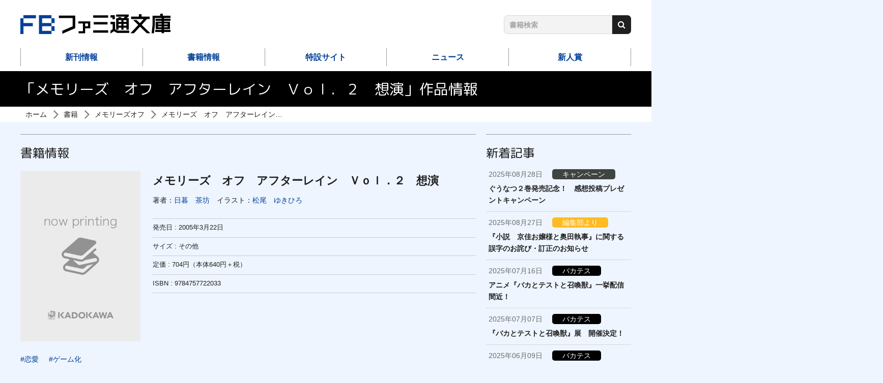

--- FILE ---
content_type: text/html; charset=UTF-8
request_url: https://famitsubunko.jp/product/memooff/200700004029.html
body_size: 7921
content:
<!DOCTYPE html>
<html class="no-js" lang="ja">
<head>
<meta charset="UTF-8">
<title>メモリーズ　オフ　アフターレイン　Ｖｏｌ．２　想演 | メモリーズオフ | 書籍 | ファミ通文庫 | KADOKAWA</title>
<meta http-equiv="X-UA-Compatible" content="IE=edge">
<link rel="canonical" href="https://famitsubunko.jp/product/memooff/200700004029.html">
<meta name="viewport" content="width=device-width, initial-scale=1.0">
<meta property="og:url" content="https://famitsubunko.jp/product/memooff/200700004029.html">
<meta property="og:site_name" content="ファミ通文庫 | KADOKAWA">
<meta property="og:title" content="メモリーズ　オフ　アフターレイン　Ｖｏｌ．２　想演 | メモリーズオフ | 書籍 | ファミ通文庫 | KADOKAWA">
<meta property="og:type" content="article">
<meta property="og:image" content="https://cdn.kdkw.jp/cover_1000/200700/200700004029.jpg">
<meta property="og:description" content="">
<meta name="description" content="">
<meta name="format-detection" content="telephone=no">
<link rel="apple-touch-icon" sizes="144x144" href="/apple-touch-icon.png">
<meta name="theme-color" content="">
<link rel="alternate" type="application/rss+xml" title="RSS 2.0" href="https://famitsubunko.jp/rss2.xml">
<link rel="stylesheet" href="/themes/system/css/acms-admin.min.css?date=20250526133110">
<link rel="stylesheet" href="/themes/system/css/acms.min.css?date=20250306214348">
<link rel="stylesheet" href="/themes/kadokawa/dest/bootstrap.min.css?date=20250306214348">
<link rel="stylesheet" href="/themes/kadokawa/dest/bundle.min.css?date=20250306214348">
<link rel="stylesheet" href="/themes/kadokawa/dest/bundle.css?date=20250306214348">
<link rel="stylesheet" href="/themes/kadokawa/dest/nav.css?date=20250306214348">
<link href="https://fonts.googleapis.com/css?family=M+PLUS+Rounded+1c:400,700&display=swap" rel="stylesheet">
<script type="application/ld+json">
{
	"@context": "http://schema.org",
	"@type": "BreadcrumbList",
	"itemListElement":
	[
	{
		"@type": "ListItem",
		"position": 1,
		"item":
		{
		"@id": "https://famitsubunko.jp/",
		"name": "ホーム"
		}
	},{
		"@type": "ListItem",
		"position": 2,
		"item":
		{
		"@id": "https://famitsubunko.jp/product/",
		"name": "書籍"
		}
	},
	{
		"@type": "ListItem",
		"position": 3,
		"item":
		{
		"@id": "https://famitsubunko.jp/product/memooff/",
		"name": "メモリーズオフ"
		}
	},
	{
		"@type": "ListItem",
		"position": 4,
		"item":
		{
		"@id": "https://famitsubunko.jp/product/memooff/200700004029.html",
		"name": "メモリーズ　オフ　アフターレイン　Ｖｏｌ．２　想演"
		}
	}
	]
}
</script>
<script>(function(w,d,s,l,i){w[l]=w[l]||[];w[l].push({'gtm.start':
new Date().getTime(),event:'gtm.js'});var f=d.getElementsByTagName(s)[0],
j=d.createElement(s),dl=l!='dataLayer'?'&l='+l:'';j.async=true;j.src=
'https://www.googletagmanager.com/gtm.js?id='+i+dl;f.parentNode.insertBefore(j,f);
})(window,document,'script','dataLayer','GTM-TLZ727G');</script>
<script src="/js/library/jquery/jquery-3.6.1.min.js" charset="UTF-8"></script>
<script src="/themes/kadokawa/lib/modernizr.js?date=20250306214348"></script>
<script src="/themes/kadokawa/dest/bundle.js?date=20250306214348" charset="UTF-8"></script>
<script src="/acms.js?uaGroup=SmartPhone&amp;domains=famitsubunko.jp&amp;jsDir=js/&amp;themesDir=/themes/&amp;bid=3&amp;cid=340&amp;eid=11237&amp;bcd=product&amp;googleApiKey=AIzaSyAkH79hCeXjqzzhcXHDSZf-xtkVfqxBHz0&amp;jQuery=3.6.1&amp;jQueryMigrate=migrate-3.0.1&amp;mediaClientResize=off&amp;fulltimeSSL=1&amp;v=0af5dbcad349ea63b3b3ca79c9e7ffab&amp;dbCharset=utf8mb4&amp;umfs=5M&amp;pms=8M&amp;mfu=20&amp;lgImg=width:1400&amp;jpegQuality=95&amp;mediaLibrary=off&amp;edition=standard&amp;urlPreviewExpire=48&amp;timemachinePreviewDefaultDevice=PC&amp;ccd=memooff&amp;ecd=200700004029.html&amp;scriptRoot=/" charset="UTF-8" id="acms-js"></script>
<script src="/themes/kadokawa/dest/common.js?date=20250306214348" charset="UTF-8"></script>
<script src="/themes/kadokawa/dest/autoheight.js?date=20250306214348" charset="UTF-8"></script>
<script src="/themes/kadokawa/src/js/returntop.js?date=20250306214348" charset="UTF-8"></script>
<script type="text/javascript" src="/js/dest/vendor.js?date=20250329105930" charset="UTF-8" async defer></script>
<script type="text/javascript" src="/js/dest/index.js?date=20250526133110" charset="UTF-8" async defer></script>
<meta name="generator" content="a-blog cms" />
<meta name="csrf-token" content="c890813e4f8838a8c14551e80b8d347d4b783b60633833a61e2aacb7d855d170"></head>
<body>
<noscript><iframe src="https://www.googletagmanager.com/ns.html?id=GTM-TLZ727G"
height="0" width="0" style="display:none;visibility:hidden"></iframe></noscript>
<div id="fb-root"></div>
<script>(function(d, s, id) {
  var js, fjs = d.getElementsByTagName(s)[0];
  if (d.getElementById(id)) return;
  js = d.createElement(s); js.id = id;
  js.src = "//connect.facebook.net/ja_JP/sdk.js#xfbml=1&version=v2.6";
  fjs.parentNode.insertBefore(js, fjs);
}(document, 'script', 'facebook-jssdk'));</script>
<script>!function(d,s,id){var js,fjs=d.getElementsByTagName(s)[0],p=/^http:/.test(d.location)?'http':'https';if(!d.getElementById(id)){js=d.createElement(s);js.id=id;js.src=p+'://platform.twitter.com/widgets.js';fjs.parentNode.insertBefore(js,fjs);}}(document, 'script', 'twitter-wjs');</script>
<script type="text/javascript" src="https://b.st-hatena.com/js/bookmark_button.js" charset="utf-8" async="async">
  {lang: "ja"}
</script>
<div id="search" class="p-search-header js-search-box">
<form action="/product/search.html" method="post" name="searchForm" class="c-search__form" role="search" aria-label="検索フォーム">
<div class="c-search__action">
<input type="search" id="searchHeaderForm" name="keyword" value="" size="15" class="c-search__input p-search-header__input" placeholder="書籍検索">
<input type="hidden" name="query" value="keyword">
<span class="c-search__side-btn"><button type="submit" name="ACMS_POST_2GET" class="c-search__btn p-search-header__btn"><span class="fa fa-search" aria-hidden="true"></span><span class="sr-only">検索</span></button></span>
<input type="hidden" name="bid" value="3">
</div>


<input type="hidden" name="formUniqueToken" value="4fe04c0078820f028f97e3f4f0f007a1e6e969305a0b1255588e7608c66860eb">
<input type="hidden" name="formToken" value="c890813e4f8838a8c14551e80b8d347d4b783b60633833a61e2aacb7d855d170">
</form>
</div>
<div class="body-inner">
<header class="g-header">
<div class="g-header-mobile-nav__wrap">
<div class="g-header-mobile-nav">
<div class="g-header-mobile-nav__title">
<p class="g-header-mobile-nav__title-main"><a href="https://famitsubunko.jp/"><img src="/themes/kadokawa/images/global/logo2.png" alt="ファミ通文庫 | KADOKAWA">
</a></p >
</div>
<nav class="g-header-mobile-nav__menu">
<a href="#offcanvas" class="g-header-mobile-nav__menu-btn js-offcanvas-btn js-offcanvas-btn-r" aria-label="メニュー">
<span class="g-header-mobile-nav__menu-btn-bar"></span>
</a>
</nav>
</div>
</div>
<div class="g-header-desktop-nav">
<div class="container">
<div class="g-header-desktop-nav__inner">
<div class="g-header-desktop-nav__title">
<p class="g-header-desktop-nav__title-main"><a href="https://famitsubunko.jp/"><img src="/themes/kadokawa/images/global/logo.png" alt="ファミ通文庫 | KADOKAWA">
</a></p>
</div>
<div class="g-header-search-wrap">
<div class="p-side-section">
<form action="/product/search.html" method="post" name="searchForm" class="c-search__form" role="search" aria-label="検索フォーム">
<div class="c-search__action">
<input type="search" id="searchForm" name="keyword" value="" size="15" class="c-search__input" placeholder="書籍検索">
<input type="hidden" name="query" value="keyword">
<span class="c-search__side-btn"><button type="submit" name="ACMS_POST_2GET" class="c-search__btn"><span class="fa fa-search" aria-hidden="true"></span><span class="sr-only">検索</span></button></span>
<input type="hidden" name="bid" value="3">
</div>


<input type="hidden" name="formUniqueToken" value="4fe04c0078820f028f97e3f4f0f007a1e6e969305a0b1255588e7608c66860eb">
<input type="hidden" name="formToken" value="c890813e4f8838a8c14551e80b8d347d4b783b60633833a61e2aacb7d855d170">
</form>
</div>
</div>
</div>
<div class="g-header-desktop-nav__menu">
<nav class="g-header__navbar" aria-label="メインメニュー">
<ul>
<li class="js-link_match_location-full">
<a href="https://famitsubunko.jp/product/new-release.html" target="" class=" js-viewing-indelible" >
新刊情報
</a>
</li>
<li class="js-link_match_location-full">
<a href="https://famitsubunko.jp/product/" target="" class=" js-viewing-indelible" >
書籍情報
</a>
</li>
<li class="js-link_match_location-full">
<a href="https://famitsubunko.jp/special/" target="" class=" js-viewing-indelible" >
特設サイト
</a>
</li>
<li class="js-link_match_location-full">
<a href="https://famitsubunko.jp/news/" target="" class=" js-viewing-indelible" >
ニュース
</a>
</li>
<li class="js-link_match_location-full">
<a href="https://famitsubunko.jp/award/top.html" target="" class=" js-viewing-indelible" >
新人賞
</a>
</li>
</ul>
</nav>
<nav class="g-header__social-nav">
<div>
<ul class="g-header__social-list">
</ul>
</div>
</nav>
</div>
</div>
</div>
</header>
<div class="c-page-title">
<div class="container">
<h1 class="c-page-title__heading">「メモリーズ　オフ　アフターレイン　Ｖｏｌ．２　想演」作品情報</h1>
</div>
</div>
<nav aria-label="現在位置" class="c-topicpath">
<div class="container">
<ul class="c-topicpath__list">
<li class="c-topicpath__item"><a href="https://famitsubunko.jp/" class="c-topicpath__link">ホーム</a></li>
<li class="c-topicpath__item"><a href="https://famitsubunko.jp/product/" class="c-topicpath__link">書籍</a></li>
<li class="c-topicpath__item"><a href="https://famitsubunko.jp/product/memooff/" class="c-topicpath__link">メモリーズオフ</a></li>
<li class="c-topicpath__item"><a href="https://famitsubunko.jp/product/memooff/200700004029.html" class="c-topicpath__link">メモリーズ　オフ　アフターレイン　Ｖｏｌ．２　想演</a></li>
</ul>
</div>
</nav>
<main>
<div class="content">
<div class="container">
<div class="row">
<div class="col-lg-9">
<div class="p-entry-product">
<div>
<h2 class="c-heading-large -line">書籍情報</h2>
<div class="p-books-media-section">
<div class="media p-books-media">
<div class="p-books-media__area-left hidden-xs-down">
<div class="p-books-media__image">
<div class="p-books-media__img-wrap">
<img src="https://cdn.kdkw.jp/cover_500/200700/200700004029.jpg" width="288" alt="" class="js-img-fallback p-books-media__img img-fluid">
</div>
</div>
<div class="p-books-media__action">
</div>
<div class="p-entry-tag">
<ul class="p-entry-tag__wrap">
<li class="p-entry-tag__item"><a href="https://famitsubunko.jp/product/tag/%E6%81%8B%E6%84%9B/">#恋愛</a></li>
<li class="p-entry-tag__item"><a href="https://famitsubunko.jp/product/tag/%E3%82%B2%E3%83%BC%E3%83%A0%E5%8C%96/">#ゲーム化</a></li>
</ul>
</div>
</div>
<div class="media-body p-books-media__contents">
<div class="p-books-media__header">
<p class="p-books-media__title">メモリーズ　オフ　アフターレイン　Ｖｏｌ．２　想演</p>
<aside class="p-books-media__author-wrap">
<ul class="p-books-media__authors">
<li class="p-books-media__authors-item">著者：<a href="https://famitsubunko.jp/product/keyword/日暮　茶坊/" class="p-books-media__authors-link">日暮　茶坊</a></li>
<li class="p-books-media__authors-item">イラスト：<a href="https://famitsubunko.jp/product/keyword/松尾　ゆきひろ/" class="p-books-media__authors-link">松尾　ゆきひろ</a></li>
</ul>
</aside>
</div>
<div class="p-books-media__body hidden-sm-up">
<div class="p-books-media__image">
<div class="p-books-media__img-wrap">
<img src="https://cdn.kdkw.jp/cover_500/200700/200700004029.jpg" width="288" alt="" class="js-img-fallback p-books-media__img img-fluid">
</div>
</div>
<div class="p-books-media__action">
</div>
<div class="p-entry-tag">
<ul class="p-entry-tag__wrap">
<li class="p-entry-tag__item"><a href="https://famitsubunko.jp/product/tag/%E6%81%8B%E6%84%9B/">#恋愛</a></li>
<li class="p-entry-tag__item"><a href="https://famitsubunko.jp/product/tag/%E3%82%B2%E3%83%BC%E3%83%A0%E5%8C%96/">#ゲーム化</a></li>
</ul>
</div>
</div>
<div class="p-books-media__detail-wrap">
<p class="p-books-media__detail"></p>
</div>
<div class="p-books-media__info">
<ul class="p-books-media__caption">
<li class="p-books-media__caption-item">発売日 : <time datetime="2005-03-22">2005年3月22日</time></li>
<li class="p-books-media__caption-item">サイズ : その他</li>
<li class="p-books-media__caption-item">定価 : 704円（本体640円＋税）
<li class="p-books-media__caption-item">ISBN : 9784757722033</li>
</ul>
</div>
</div>
</div>
<div class="p-books-store-section">
<ul class="c-banner-row p-store-banner">
</ul>
</div>
</div>
<div class="p-lp-social products-sns">
<div class="sns-wrap">
<ul class="c-list-row-md">
<li class="c-list-row-md__item"><a href="https://twitter.com/share?url=https://famitsubunko.jp/product/memooff/200700004029.html&text=メモリーズ　オフ　アフターレイン　Ｖｏｌ．２　想演" target="_blank" rel="noopener noreferrer"><img src="/themes/kadokawa/images/global/sns_tw.png" alt="twitter"></a></li>
<li class="c-list-row-md__item"><a href="https://www.facebook.com/sharer/sharer.php?u=https://famitsubunko.jp/product/memooff/200700004029.html" target="_blank" rel="noopener noreferrer"><img src="/themes/kadokawa/images/global/sns_fb.png" alt="facebook"></a></li>
<li class="c-list-row-md__item"><a href="http://line.me/R/msg/text/?https://famitsubunko.jp/product/memooff/200700004029.html" target="_blank" rel="noopener noreferrer"><img src="/themes/kadokawa/images/global/sns_line.png" alt="line"></a></li>
</ul>
</div>
</div>
<div>
</div>
</div>
</div>
<h2 class="c-heading-large -line">「メモリーズオフ」シリーズ</h2>
<div>
<ul class="c-thumbnail-book row">
<li class="js-dup-check c-thumbnail-book__item col-sm-4 col-md-3" data-title="メモリーズオフ　・それからａｇａｉｎ・" data-isbn="9784757728035">
<div class="c-thumbnail-book__image">
<a href="https://famitsubunko.jp/product/memooff/200700004139.html" class="c-thumbnail-book__img-link">
<div class="cover-wrap">
<img src="https://cdn.kdkw.jp/cover_500/200700/200700004139.jpg" alt="書影：メモリーズオフ　・それからａｇａｉｎ・" class="js-img-fallback c-thumbnail-book__img -border img-fluid">
</div>
</a>
</div>
<div class="c-thumbnail-book__detail">
<a href="https://famitsubunko.jp/product/memooff/200700004139.html" class="c-thumbnail-book__title-link">
<p class="c-thumbnail-book__title">メモリーズオフ　・それからａｇａｉｎ・</p>
</a>
</div>
</li>
<li class="js-dup-check c-thumbnail-book__item col-sm-4 col-md-3" data-title="メモリーズオフ＃５　とぎれたフィルム　－ｄｉｓｔａｎｃｅ－" data-isbn="9784757725577">
<div class="c-thumbnail-book__image">
<a href="https://famitsubunko.jp/product/memooff/200700004099.html" class="c-thumbnail-book__img-link">
<div class="cover-wrap">
<img src="https://cdn.kdkw.jp/cover_500/200700/200700004099.jpg" alt="書影：メモリーズオフ＃５　とぎれたフィルム　－ｄｉｓｔａｎｃｅ－" class="js-img-fallback c-thumbnail-book__img -border img-fluid">
</div>
</a>
</div>
<div class="c-thumbnail-book__detail">
<a href="https://famitsubunko.jp/product/memooff/200700004099.html" class="c-thumbnail-book__title-link">
<p class="c-thumbnail-book__title">メモリーズオフ＃５　とぎれたフィルム　－ｄｉｓｔａｎｃｅ－</p>
</a>
</div>
</li>
<li class="js-dup-check c-thumbnail-book__item col-sm-4 col-md-3" data-title="メモリーズオフ＃５　とぎれたフィルム　－ｌａｓｔ　ｐｒｅｖｉｅｗ－" data-isbn="9784757725126">
<div class="c-thumbnail-book__image">
<a href="https://famitsubunko.jp/product/memooff/200700004091.html" class="c-thumbnail-book__img-link">
<div class="cover-wrap">
<img src="https://cdn.kdkw.jp/cover_500/200700/200700004091.jpg" alt="書影：メモリーズオフ＃５　とぎれたフィルム　－ｌａｓｔ　ｐｒｅｖｉｅｗ－" class="js-img-fallback c-thumbnail-book__img -border img-fluid">
</div>
</a>
</div>
<div class="c-thumbnail-book__detail">
<a href="https://famitsubunko.jp/product/memooff/200700004091.html" class="c-thumbnail-book__title-link">
<p class="c-thumbnail-book__title">メモリーズオフ＃５　とぎれたフィルム　－ｌａｓｔ　ｐｒｅｖｉｅｗ－</p>
</a>
</div>
</li>
<li class="js-dup-check c-thumbnail-book__item col-sm-4 col-md-3" data-title="メモリーズオフ　アフターレイン　Ｖｏｌ．３　卒業" data-isbn="9784757723108">
<div class="c-thumbnail-book__image">
<a href="https://famitsubunko.jp/product/memooff/200700004048.html" class="c-thumbnail-book__img-link">
<div class="cover-wrap">
<img src="https://cdn.kdkw.jp/cover_500/200700/200700004048.jpg" alt="書影：メモリーズオフ　アフターレイン　Ｖｏｌ．３　卒業" class="js-img-fallback c-thumbnail-book__img -border img-fluid">
</div>
</a>
</div>
<div class="c-thumbnail-book__detail">
<a href="https://famitsubunko.jp/product/memooff/200700004048.html" class="c-thumbnail-book__title-link">
<p class="c-thumbnail-book__title">メモリーズオフ　アフターレイン　Ｖｏｌ．３　卒業</p>
</a>
</div>
</li>
<li class="js-dup-check c-thumbnail-book__item col-sm-4 col-md-3" data-title="メモリーズ　オフ　アフターレイン　Ｖｏｌ．２　想演" data-isbn="9784757722033">
<div class="c-thumbnail-book__image">
<a href="https://famitsubunko.jp/product/memooff/200700004029.html" class="c-thumbnail-book__img-link">
<div class="cover-wrap">
<img src="https://cdn.kdkw.jp/cover_500/200700/200700004029.jpg" alt="書影：メモリーズ　オフ　アフターレイン　Ｖｏｌ．２　想演" class="js-img-fallback c-thumbnail-book__img -border img-fluid">
</div>
</a>
</div>
<div class="c-thumbnail-book__detail">
<a href="https://famitsubunko.jp/product/memooff/200700004029.html" class="c-thumbnail-book__title-link">
<p class="c-thumbnail-book__title">メモリーズ　オフ　アフターレイン　Ｖｏｌ．２　想演</p>
</a>
</div>
</li>
<li class="js-dup-check c-thumbnail-book__item col-sm-4 col-md-3" data-title="メモリーズオフ　アフターレイン　ｖｏｌ．１　折鶴" data-isbn="9784757721944">
<div class="c-thumbnail-book__image">
<a href="https://famitsubunko.jp/product/memooff/200700004023.html" class="c-thumbnail-book__img-link">
<div class="cover-wrap">
<img src="https://cdn.kdkw.jp/cover_500/200700/200700004023.jpg" alt="書影：メモリーズオフ　アフターレイン　ｖｏｌ．１　折鶴" class="js-img-fallback c-thumbnail-book__img -border img-fluid">
</div>
</a>
</div>
<div class="c-thumbnail-book__detail">
<a href="https://famitsubunko.jp/product/memooff/200700004023.html" class="c-thumbnail-book__title-link">
<p class="c-thumbnail-book__title">メモリーズオフ　アフターレイン　ｖｏｌ．１　折鶴</p>
</a>
</div>
</li>
<li class="js-dup-check c-thumbnail-book__item col-sm-4 col-md-3" data-title="メモリーズオフーそれからー　桜花乃交" data-isbn="9784757720589">
<div class="c-thumbnail-book__image">
<a href="https://famitsubunko.jp/product/memooff/200700003996.html" class="c-thumbnail-book__img-link">
<div class="cover-wrap">
<img src="https://cdn.kdkw.jp/cover_500/200700/200700003996.jpg" alt="書影：メモリーズオフーそれからー　桜花乃交" class="js-img-fallback c-thumbnail-book__img -border img-fluid">
</div>
</a>
</div>
<div class="c-thumbnail-book__detail">
<a href="https://famitsubunko.jp/product/memooff/200700003996.html" class="c-thumbnail-book__title-link">
<p class="c-thumbnail-book__title">メモリーズオフーそれからー　桜花乃交</p>
</a>
</div>
</li>
<li class="js-dup-check c-thumbnail-book__item col-sm-4 col-md-3" data-title="メモリーズオフ－それから－　Ｔｅａ　ｐａｒｔｙ" data-isbn="9784757720053">
<div class="c-thumbnail-book__image">
<a href="https://famitsubunko.jp/product/memooff/200700003989.html" class="c-thumbnail-book__img-link">
<div class="cover-wrap">
<img src="https://cdn.kdkw.jp/cover_500/200700/200700003989.jpg" alt="書影：メモリーズオフ－それから－　Ｔｅａ　ｐａｒｔｙ" class="js-img-fallback c-thumbnail-book__img -border img-fluid">
</div>
</a>
</div>
<div class="c-thumbnail-book__detail">
<a href="https://famitsubunko.jp/product/memooff/200700003989.html" class="c-thumbnail-book__title-link">
<p class="c-thumbnail-book__title">メモリーズオフ－それから－　Ｔｅａ　ｐａｒｔｙ</p>
</a>
</div>
</li>
<li class="js-dup-check c-thumbnail-book__item col-sm-4 col-md-3" data-title="メモリーズオフ　－それから－　雨の夜に" data-isbn="9784757719361">
<div class="c-thumbnail-book__image">
<a href="https://famitsubunko.jp/product/memooff/200700003971.html" class="c-thumbnail-book__img-link">
<div class="cover-wrap">
<img src="https://cdn.kdkw.jp/cover_500/200700/200700003971.jpg" alt="書影：メモリーズオフ　－それから－　雨の夜に" class="js-img-fallback c-thumbnail-book__img -border img-fluid">
</div>
</a>
</div>
<div class="c-thumbnail-book__detail">
<a href="https://famitsubunko.jp/product/memooff/200700003971.html" class="c-thumbnail-book__title-link">
<p class="c-thumbnail-book__title">メモリーズオフ　－それから－　雨の夜に</p>
</a>
</div>
</li>
<li class="js-dup-check c-thumbnail-book__item col-sm-4 col-md-3" data-title="メモリーズオフ　コンチェルト" data-isbn="9784757712072">
<div class="c-thumbnail-book__image">
<a href="https://famitsubunko.jp/product/memooff/200700003828.html" class="c-thumbnail-book__img-link">
<div class="cover-wrap">
<img src="https://cdn.kdkw.jp/cover_500/200700/200700003828.jpg" alt="書影：メモリーズオフ　コンチェルト" class="js-img-fallback c-thumbnail-book__img -border img-fluid">
</div>
</a>
</div>
<div class="c-thumbnail-book__detail">
<a href="https://famitsubunko.jp/product/memooff/200700003828.html" class="c-thumbnail-book__title-link">
<p class="c-thumbnail-book__title">メモリーズオフ　コンチェルト</p>
</a>
</div>
</li>
<li class="js-dup-check c-thumbnail-book__item col-sm-4 col-md-3" data-title="メモリーズオフ　セカンド　－Ｌｅｆｔ　ｍｅｌｏｄｙ－" data-isbn="9784757709904">
<div class="c-thumbnail-book__image">
<a href="https://famitsubunko.jp/product/memooff/200700003813.html" class="c-thumbnail-book__img-link">
<div class="cover-wrap">
<img src="https://cdn.kdkw.jp/cover_500/200700/200700003813.jpg" alt="書影：メモリーズオフ　セカンド　－Ｌｅｆｔ　ｍｅｌｏｄｙ－" class="js-img-fallback c-thumbnail-book__img -border img-fluid">
</div>
</a>
</div>
<div class="c-thumbnail-book__detail">
<a href="https://famitsubunko.jp/product/memooff/200700003813.html" class="c-thumbnail-book__title-link">
<p class="c-thumbnail-book__title">メモリーズオフ　セカンド　－Ｌｅｆｔ　ｍｅｌｏｄｙ－</p>
</a>
</div>
</li>
<li class="js-dup-check c-thumbnail-book__item col-sm-4 col-md-3" data-title="メモリーズオフ　セカンド－Ｔｒｕｅ　ｆａｃｅ－" data-isbn="9784757708990">
<div class="c-thumbnail-book__image">
<a href="https://famitsubunko.jp/product/memooff/200700003793.html" class="c-thumbnail-book__img-link">
<div class="cover-wrap">
<img src="https://cdn.kdkw.jp/cover_500/200700/200700003793.jpg" alt="書影：メモリーズオフ　セカンド－Ｔｒｕｅ　ｆａｃｅ－" class="js-img-fallback c-thumbnail-book__img -border img-fluid">
</div>
</a>
</div>
<div class="c-thumbnail-book__detail">
<a href="https://famitsubunko.jp/product/memooff/200700003793.html" class="c-thumbnail-book__title-link">
<p class="c-thumbnail-book__title">メモリーズオフ　セカンド－Ｔｒｕｅ　ｆａｃｅ－</p>
</a>
</div>
</li>
<li class="js-dup-check c-thumbnail-book__item col-sm-4 col-md-3" data-title="メモリーズオフ　セカンド　Ｄｅａｒ　Ｆｒｉｅｎｄ" data-isbn="9784757708396">
<div class="c-thumbnail-book__image">
<a href="https://famitsubunko.jp/product/memooff/200700003786.html" class="c-thumbnail-book__img-link">
<div class="cover-wrap">
<img src="https://cdn.kdkw.jp/cover_500/200700/200700003786.jpg" alt="書影：メモリーズオフ　セカンド　Ｄｅａｒ　Ｆｒｉｅｎｄ" class="js-img-fallback c-thumbnail-book__img -border img-fluid">
</div>
</a>
</div>
<div class="c-thumbnail-book__detail">
<a href="https://famitsubunko.jp/product/memooff/200700003786.html" class="c-thumbnail-book__title-link">
<p class="c-thumbnail-book__title">メモリーズオフ　セカンド　Ｄｅａｒ　Ｆｒｉｅｎｄ</p>
</a>
</div>
</li>
<li class="js-dup-check c-thumbnail-book__item col-sm-4 col-md-3" data-title="メモリーズオフ　セカンド－プレシャスハーツ－" data-isbn="9784757707580">
<div class="c-thumbnail-book__image">
<a href="https://famitsubunko.jp/product/memooff/200700003771.html" class="c-thumbnail-book__img-link">
<div class="cover-wrap">
<img src="https://cdn.kdkw.jp/cover_500/200700/200700003771.jpg" alt="書影：メモリーズオフ　セカンド－プレシャスハーツ－" class="js-img-fallback c-thumbnail-book__img -border img-fluid">
</div>
</a>
</div>
<div class="c-thumbnail-book__detail">
<a href="https://famitsubunko.jp/product/memooff/200700003771.html" class="c-thumbnail-book__title-link">
<p class="c-thumbnail-book__title">メモリーズオフ　セカンド－プレシャスハーツ－</p>
</a>
</div>
</li>
<li class="js-dup-check c-thumbnail-book__item col-sm-4 col-md-3" data-title="メモリーズオフ　セカンド－リベレーション－" data-isbn="9784757706866">
<div class="c-thumbnail-book__image">
<a href="https://famitsubunko.jp/product/memooff/200700003754.html" class="c-thumbnail-book__img-link">
<div class="cover-wrap">
<img src="https://cdn.kdkw.jp/cover_500/200700/200700003754.jpg" alt="書影：メモリーズオフ　セカンド－リベレーション－" class="js-img-fallback c-thumbnail-book__img -border img-fluid">
</div>
</a>
</div>
<div class="c-thumbnail-book__detail">
<a href="https://famitsubunko.jp/product/memooff/200700003754.html" class="c-thumbnail-book__title-link">
<p class="c-thumbnail-book__title">メモリーズオフ　セカンド－リベレーション－</p>
</a>
</div>
</li>
<li class="js-dup-check c-thumbnail-book__item col-sm-4 col-md-3" data-title="メモリーズオフ　セカンド　－ミーツアゲイン－" data-isbn="9784757706170">
<div class="c-thumbnail-book__image">
<a href="https://famitsubunko.jp/product/memooff/200700003746.html" class="c-thumbnail-book__img-link">
<div class="cover-wrap">
<img src="https://cdn.kdkw.jp/cover_500/200700/200700003746.jpg" alt="書影：メモリーズオフ　セカンド　－ミーツアゲイン－" class="js-img-fallback c-thumbnail-book__img -border img-fluid">
</div>
</a>
</div>
<div class="c-thumbnail-book__detail">
<a href="https://famitsubunko.jp/product/memooff/200700003746.html" class="c-thumbnail-book__title-link">
<p class="c-thumbnail-book__title">メモリーズオフ　セカンド　－ミーツアゲイン－</p>
</a>
</div>
</li>
<li class="js-dup-check c-thumbnail-book__item col-sm-4 col-md-3" data-title="メモリーズオフ　アニウ゛ァーサリー" data-isbn="9784757703698">
<div class="c-thumbnail-book__image">
<a href="https://famitsubunko.jp/product/memooff/200700003699.html" class="c-thumbnail-book__img-link">
<div class="cover-wrap">
<img src="https://cdn.kdkw.jp/cover_500/200700/200700003699.jpg" alt="書影：メモリーズオフ　アニウ゛ァーサリー" class="js-img-fallback c-thumbnail-book__img -border img-fluid">
</div>
</a>
</div>
<div class="c-thumbnail-book__detail">
<a href="https://famitsubunko.jp/product/memooff/200700003699.html" class="c-thumbnail-book__title-link">
<p class="c-thumbnail-book__title">メモリーズオフ　アニウ゛ァーサリー</p>
</a>
</div>
</li>
<li class="js-dup-check c-thumbnail-book__item col-sm-4 col-md-3" data-title="メモリーズオフ　思い出の雫" data-isbn="9784757700482">
<div class="c-thumbnail-book__image">
<a href="https://famitsubunko.jp/product/memooff/200700003646.html" class="c-thumbnail-book__img-link">
<div class="cover-wrap">
<img src="https://cdn.kdkw.jp/cover_500/200700/200700003646.jpg" alt="書影：メモリーズオフ　思い出の雫" class="js-img-fallback c-thumbnail-book__img -border img-fluid">
</div>
</a>
</div>
<div class="c-thumbnail-book__detail">
<a href="https://famitsubunko.jp/product/memooff/200700003646.html" class="c-thumbnail-book__title-link">
<p class="c-thumbnail-book__title">メモリーズオフ　思い出の雫</p>
</a>
</div>
</li>
</ul>
</div>
<div class="message mb-4">
<h2 class="c-heading-large -line">応援メッセージ</h2>
<div>
</div>
<div class="comment-form check-csrf-token" id="comment-form">
<form action="#comment-form" method="post" class="acms-form">
<div class="comment-input">
<div class="form-group row">
<div class="col-md-4 font-weight-bold comment-label">ニックネーム<span class="required-label">必須</span></div>
<div class="col-md-8">
<input type="text" name="name" value="" class="form-control" placeholder="例）ニックネーム"/>
<input type="hidden" name="comment[]" value="name" />
<input type="hidden" name="name:validator#required" id="validator-name-required" />
<p class="validator-result-">ニックネームを入力してください。</p>
</div>
</div>
<div class="form-group row">
<div class="col-md-4 font-weight-bold comment-label">メッセージ<span class="required-label">必須</span></div>
<div class="col-md-8">
<textarea name="body" rows="3" class="form-control" placeholder="ここにメッセージをご入力ください"></textarea>
<input type="hidden" name="comment[]" value="body" />
<input type="hidden" name="body:validator#required" id="validator-body-required" />
<input type="hidden" name="body:validator#blackList" id="validator-body-blackList" />
<p class="validator-result-">メッセージを入力してください。</p>
<p class="validator-result-">メッセージに不適切な言葉が含まれています</p>
</div>
</div>
<input type="hidden" name="title" value="メモリーズ　オフ　アフターレイン　Ｖｏｌ．２　想演" class="" />
<input type="hidden" name="comment[]" value="title" />
</div>
<div class="comment-info">
<p class="info-main">※応援メッセージはこちらのページに掲載される場合がございます。<br>※個人情報については記入しないよう、ご注意ください。<br>※応援メッセージは帯や販促物に使わせていただく場合もございます。</p>
</div>
<div class="row">
<div class="col-auto mx-auto">
<input type="submit" name="ACMS_POST_CustomComment_Comment_Confirm_Insert" value="内容の確認" class="comment-btn d-inline">
</div>
</div>
<input type="hidden" name="action" value="insert" />
<input type="hidden" name="step" value="reapply" />
<input type="hidden" name="nextstep" value="confirm" />


<input type="hidden" name="formUniqueToken" value="4fe04c0078820f028f97e3f4f0f007a1e6e969305a0b1255588e7608c66860eb">
<input type="hidden" name="formToken" value="c890813e4f8838a8c14551e80b8d347d4b783b60633833a61e2aacb7d855d170">
</form>
</div>
</div>
</div>
<div class="col-lg-3">
<div class="p-side-section">
<h2 class="c-heading-large -line">新着記事</h2>
<ul class="c-headline">
<li class="c-headline__item">
<a href="https://famitsubunko.jp/news/campaign/entry-14387.html" class="c-headline__link">
<div class="c-headline__main">
<div class="c-headline__main-header">
<time class="c-headline__date" datetime="2025-08-28">2025年08月28日</time>
<p class="p-entry-category"><span class="c-label p-entry-category__label campaign" style="background-color: #404441;">キャンペーン</span></p>
</div>
<span class="c-headline__title">ぐうなつ２巻発売記念！　感想投稿プレゼントキャンペーン</span>
</div>
</a>
</li>
<li class="c-headline__item">
<a href="https://famitsubunko.jp/news/editor/entry-14385.html" class="c-headline__link">
<div class="c-headline__main">
<div class="c-headline__main-header">
<time class="c-headline__date" datetime="2025-08-27">2025年08月27日</time>
<p class="p-entry-category"><span class="c-label p-entry-category__label editor" style="background-color: #ffbb24;">編集部より</span></p>
</div>
<span class="c-headline__title">『小説　京佳お嬢様と奥田執事』に関する誤字のお詫び・訂正のお知らせ</span>
</div>
</a>
</li>
<li class="c-headline__item">
<a href="https://famitsubunko.jp/news/bakatesu_anniversary/entry-14287.html" class="c-headline__link">
<div class="c-headline__main">
<div class="c-headline__main-header">
<time class="c-headline__date" datetime="2025-07-16">2025年07月16日</time>
<p class="p-entry-category"><span class="c-label p-entry-category__label bakatesu_anniversary">バカテス</span></p>
</div>
<span class="c-headline__title">アニメ『バカとテストと召喚獣』一挙配信間近！</span>
</div>
</a>
</li>
<li class="c-headline__item">
<a href="https://famitsubunko.jp/news/bakatesu_anniversary/entry-14280.html" class="c-headline__link">
<div class="c-headline__main">
<div class="c-headline__main-header">
<time class="c-headline__date" datetime="2025-07-07">2025年07月07日</time>
<p class="p-entry-category"><span class="c-label p-entry-category__label bakatesu_anniversary">バカテス</span></p>
</div>
<span class="c-headline__title">『バカとテストと召喚獣』展　開催決定！</span>
</div>
</a>
</li>
<li class="c-headline__item">
<a href="https://famitsubunko.jp/news/bakatesu_anniversary/entry-14191.html" class="c-headline__link">
<div class="c-headline__main">
<div class="c-headline__main-header">
<time class="c-headline__date" datetime="2025-06-09">2025年06月09日</time>
<p class="p-entry-category"><span class="c-label p-entry-category__label bakatesu_anniversary">バカテス</span></p>
</div>
<span class="c-headline__title">『バカテス』クラファンストレッチゴール完全達成！</span>
</div>
</a>
</li>
<li class="c-headline__item">
<a href="https://famitsubunko.jp/news/bakatesu_anniversary/entry-14147.html" class="c-headline__link">
<div class="c-headline__main">
<div class="c-headline__main-header">
<time class="c-headline__date" datetime="2025-05-29">2025年05月29日</time>
<p class="p-entry-category"><span class="c-label p-entry-category__label bakatesu_anniversary">バカテス</span></p>
</div>
<span class="c-headline__title">『バカテス』クラファンストレッチゴール　アンロックサモンギフトB公開！</span>
</div>
</a>
</li>
</ul>
</div>
<aside class="p-side-section">
<div class="c-suggest-twitter">
<h2 class="c-heading-large -line">Twitter</h2>
<a class="twitter-timeline c-suggest-twitter__iframe" href="https://twitter.com/FB_twi" data-height="520" data-chrome="noheader nofooter"></a>
<div class="c-suggest-twitter__footer">
<p class="c-suggest-twitter__follow-btn"><a href="https://twitter.com/intent/follow?original_referer=https%3A%2F%2Ffamitsubunko.jp%2F&ref_src=twsrc%5Etfw&screen_name=FB_twi&tw_p=followbutton" target="_blank">Follow @FB_twi</a></p>
</div>
</div>
</aside>
<div class="p-side-section">
<ul class="c-thumbnail row js-random" data-show="3">
<li class="c-thumbnail__item col-6 col-md-4 col-lg-12">
<a href="https://famitsubunko.jp/specialcontents/mizisso/" class="c-thumbnail__link" target="_blank" rel="noopener noreferrer">
<img src="/archives/001/202011/mode3_w290_h180-a59e9e5e0ebb9a7c7d684ce71d1442c6.jpg" width="290" height="180" alt="" class="c-thumbnail__img -border img-fluid">
<p class="c-thumbnail__title">未実装のラスボス達が仲間になりました。</p>
</a>
</li>
<li class="c-thumbnail__item col-6 col-md-4 col-lg-12">
<a href="https://famitsubunko.jp/special/%E3%82%A2%E3%83%A9%E3%82%B5%E3%83%BCV/around30V.html" class="c-thumbnail__link">
<img src="/archives/001/202402/mode3_w290_h180-5c9f238d981fb74f5c54e86377bbc5bf.jpg" width="290" height="180" alt="" class="c-thumbnail__img -border img-fluid">
<p class="c-thumbnail__title">アラサーがVTuberになった話。</p>
</a>
</li>
<li class="c-thumbnail__item col-6 col-md-4 col-lg-12">
<a href="https://famitsubunko.jp/special/basterd/entry-12788.html" class="c-thumbnail__link" target="_blank" rel="noopener noreferrer">
<img src="/archives/001/202402/mode3_w290_h180-ff953cef2fa1693e8ed8d5a26fcbfa5c.jpg" width="290" height="180" alt="" class="c-thumbnail__img -border img-fluid">
<p class="c-thumbnail__title">バスタード・ソードマン</p>
</a>
</li>
<li class="c-thumbnail__item col-6 col-md-4 col-lg-12">
<a href="https://famitsubunko.jp/special/TSeiseihei/entry-12799.html" class="c-thumbnail__link" target="_blank" rel="noopener noreferrer">
<img src="/archives/001/202402/mode3_w290_h180-6fdba6b242fb0fdd02d539dfa2e70839.jpg" width="290" height="180" alt="" class="c-thumbnail__img -border img-fluid">
<p class="c-thumbnail__title">TS衛生兵さんの戦場日記</p>
</a>
</li>
<li class="c-thumbnail__item col-6 col-md-4 col-lg-12">
<a href="https://famitsubunko.jp/special/ChillasArt/entry-14197.html" class="c-thumbnail__link" target="_blank" rel="noopener noreferrer">
<img src="/archives/001/202506/mode3_w290_h180-250da34e9d26a074180c262166512a637824babc43ce4ed04c1fb620f581bcdf.png" width="290" height="180" alt="" class="c-thumbnail__img -border img-fluid">
<p class="c-thumbnail__title">地獄銭湯　～Chilla&#039;s Art　ノベライズ集２～</p>
</a>
</li>
</ul>
</div>
</div>
</div>
</div>
</div>
</main>
<footer class="g-footer">
<div class="g-footer__inner -product">
<div class="container">
<p class="g-footer__notice"><span class="d-inline-block">本ホームページに掲載の文章・画像・写真などを無断で複製することは法律上禁じられています。</span><span class="d-inline-block">すべての著作権は株式会社KADOKAWAに帰属します。</span></p>
<div class="g-footer__search">
<a href="http://www.kadokawa.co.jp">
<img src="/themes/kadokawa/images/global/logo_corporate.svg" alt="KADOKAWA" width="240" height="35" role="img">
</a>
</div>
<p class="g-footer__copyright">(C) KADOKAWA CORPORATION. 2026</p>
</div>
</div>
</footer>
<div id="return-top"><a href="#"><img src="/themes/kadokawa/images/global/returntop.png" alt="ページTOPへ戻る"></a></div>
</div>
<nav id="offcanvas" class="js-offcanvas g-offcanvas" aria-label="メインメニュー">
<div class="g-offcanvas-close js-offcanvas-close" ></div>
<div class="g-offcanvas-nav" style="position: relative">
<div class="p-offcanvas__close-btn-wrap">
<div class="offcanvas__title">MENU</div>
<div class="close-btn"><a class="js-offcanvas-close p-offcanvas__close-btn" href="#top"><span class="close-icon"></span></a></div>
</div>
<ul>
<li class="js-link_match_location-full">
<a href="https://famitsubunko.jp/product/new-release.html" target="" class=" js-viewing-indelible" >
新刊情報
</a>
</li>
<li class="js-link_match_location-full">
<a href="https://famitsubunko.jp/product/" target="" class=" js-viewing-indelible" >
書籍情報
</a>
</li>
<li class="js-link_match_location-full">
<a href="https://famitsubunko.jp/special/" target="" class=" js-viewing-indelible" >
特設サイト
</a>
</li>
<li class="js-link_match_location-full">
<a href="https://famitsubunko.jp/news/" target="" class=" js-viewing-indelible" >
ニュース
</a>
</li>
<li class="js-link_match_location-full">
<a href="https://famitsubunko.jp/award/top.html" target="" class=" js-viewing-indelible" >
新人賞
</a>
</li>
</ul>
<div class="p-offcanvas-search-wrap">
<div class="p-side-section">
<form action="/product/search.html" method="post" name="searchForm" class="c-search__form" role="search" aria-label="検索フォーム">
<div class="c-search__action">
<input type="search" id="searchForm" name="keyword" value="" size="15" class="c-search__input" placeholder="書籍検索">
<input type="hidden" name="query" value="keyword">
<span class="c-search__side-btn"><button type="submit" name="ACMS_POST_2GET" class="c-search__btn"><span class="fa fa-search" aria-hidden="true"></span><span class="sr-only">検索</span></button></span>
<input type="hidden" name="bid" value="3">
</div>


<input type="hidden" name="formUniqueToken" value="4fe04c0078820f028f97e3f4f0f007a1e6e969305a0b1255588e7608c66860eb">
<input type="hidden" name="formToken" value="c890813e4f8838a8c14551e80b8d347d4b783b60633833a61e2aacb7d855d170">
</form>
</div>
</div>
</div>
</nav>
<script>
  $(function() {
    $(".js-offcanvas-close").unbind();
    $(".js-offcanvas-close").on("click touchend",function(e) {
      e.preventDefault();
      if (e.target)
      $(".js-acms-offcanvas-body").addClass("js-acms-offcanvas-body-moving");
      $(".js-acms-offcanvas-body").removeClass("js-acms-offcanvas-body-right");
      $(".js-acms-offcanvas-body").removeClass("js-acms-offcanvas-body-left");
      $(".js-acms-offcanvas-sidebar").removeClass("active");
      setTimeout(function(){
        $(".js-acms-offcanvas").removeClass("js-acms-offcanvas-open").attr("aria-hidden",true);
        $(".js-acms-offcanvas-body").removeClass("js-acms-offcanvas-body-moving");
        $(".js-acms-offcanvas-btn").attr("aria-expanded",false);
      },300);
      return false;
    });
  });
</script>
<script>
  (function() {
    var temp = [];

    $('.js-dup-check').each(function() {
      var title = $(this).data('title');
      var isbn = $(this).data('isbn');
      if ( temp.indexOf(title) !== -1 ) {
        if ( !/^978404/.test(isbn) ) {
          $(this).hide();
        } else {
          var filter = '[data-title="' + title + '"]';
          $(filter).hide();
          $(this).show();
        }
      }
      temp.push($(this).data('title'));
    });
  })();
</script>
</body>
</html>


--- FILE ---
content_type: text/css
request_url: https://famitsubunko.jp/themes/kadokawa/dest/bundle.min.css?date=20250306214348
body_size: 25397
content:
@charset "UTF-8";@keyframes fade-in{0%{opacity:0}20%{opacity:0}to{opacity:1}}@keyframes scale-up{0%{transform:scale(1)}50%{transform:scale(1.03)}to{transform:scale(1)}}@keyframes fade-in-down{0%{opacity:0}20%{transform:translateY(-10px);opacity:0}to{transform:translate(0);opacity:1}}

/*!
 *  Font Awesome 4.7.0 by @davegandy - http://fontawesome.io - @fontawesome
 *  License - http://fontawesome.io/license (Font: SIL OFL 1.1, CSS: MIT License)
 */@font-face{font-family:FontAwesome;font-weight:400;font-style:normal;src:url(../fonts/fontawesome-webfont.eot?v=4.7.0);src:url(../fonts/fontawesome-webfont.eot?#iefix&v=4.7.0) format("embedded-opentype"),url(../fonts/fontawesome-webfont.woff2?v=4.7.0) format("woff2"),url(../fonts/fontawesome-webfont.woff?v=4.7.0) format("woff"),url(../fonts/fontawesome-webfont.ttf?v=4.7.0) format("truetype"),url(../fonts/fontawesome-webfont.svg?v=4.7.0#fontawesomeregular) format("svg")}.fa{font:normal normal normal 14px/1 FontAwesome;font-size:inherit;display:inline-block;text-rendering:auto;-webkit-font-smoothing:antialiased;-moz-osx-font-smoothing:grayscale}.fa-lg{font-size:1.33333em;line-height:.75em;vertical-align:-15%}.fa-2x{font-size:2em}.fa-3x{font-size:3em}.fa-4x{font-size:4em}.fa-5x{font-size:5em}.fa-fw{width:1.28571em;text-align:center}.fa-ul{margin-left:2.14286em;padding-left:0;list-style-type:none}.fa-ul>li{position:relative}.fa-li{position:absolute;top:.14286em;left:-2.14286em;width:2.14286em;text-align:center}.fa-li.fa-lg{left:-1.85714em}.fa-border{padding:.2em .25em .15em;border:.08em solid #eee;border-radius:.1em}.fa-pull-left{float:left}.fa-pull-right{float:right}.fa.fa-pull-left{margin-right:.3em}.fa.fa-pull-right{margin-left:.3em}.pull-right{float:right}.pull-left{float:left}.fa.pull-left{margin-right:.3em}.fa.pull-right{margin-left:.3em}.fa-spin{animation:fa-spin 2s infinite linear}.fa-pulse{animation:fa-spin 1s infinite steps(8)}@keyframes fa-spin{0%{transform:rotate(0deg)}to{transform:rotate(359deg)}}.fa-rotate-90{transform:rotate(90deg);-ms-filter:"progid:DXImageTransform.Microsoft.BasicImage(rotation=1)"}.fa-rotate-180{transform:rotate(180deg);-ms-filter:"progid:DXImageTransform.Microsoft.BasicImage(rotation=2)"}.fa-rotate-270{transform:rotate(270deg);-ms-filter:"progid:DXImageTransform.Microsoft.BasicImage(rotation=3)"}.fa-flip-horizontal{transform:scaleX(-1);-ms-filter:"progid:DXImageTransform.Microsoft.BasicImage(rotation=0, mirror=1)"}.fa-flip-vertical{transform:scaleY(-1);-ms-filter:"progid:DXImageTransform.Microsoft.BasicImage(rotation=2, mirror=1)"}:root .fa-flip-horizontal,:root .fa-flip-vertical,:root .fa-rotate-90,:root .fa-rotate-180,:root .fa-rotate-270{filter:none}.fa-stack{line-height:2em;position:relative;display:inline-block;width:2em;height:2em;vertical-align:middle}.fa-stack-1x,.fa-stack-2x{position:absolute;left:0;width:100%;text-align:center}.fa-stack-1x{line-height:inherit}.fa-stack-2x{font-size:2em}.fa-inverse{color:#fff}.fa-glass:before{content:""}.fa-music:before{content:""}.fa-search:before{content:""}.fa-envelope-o:before{content:""}.fa-heart:before{content:""}.fa-star:before{content:""}.fa-star-o:before{content:""}.fa-user:before{content:""}.fa-film:before{content:""}.fa-th-large:before{content:""}.fa-th:before{content:""}.fa-th-list:before{content:""}.fa-check:before{content:""}.fa-close:before,.fa-remove:before,.fa-times:before{content:""}.fa-search-plus:before{content:""}.fa-search-minus:before{content:""}.fa-power-off:before{content:""}.fa-signal:before{content:""}.fa-cog:before,.fa-gear:before{content:""}.fa-trash-o:before{content:""}.fa-home:before{content:""}.fa-file-o:before{content:""}.fa-clock-o:before{content:""}.fa-road:before{content:""}.fa-download:before{content:""}.fa-arrow-circle-o-down:before{content:""}.fa-arrow-circle-o-up:before{content:""}.fa-inbox:before{content:""}.fa-play-circle-o:before{content:""}.fa-repeat:before,.fa-rotate-right:before{content:""}.fa-refresh:before{content:""}.fa-list-alt:before{content:""}.fa-lock:before{content:""}.fa-flag:before{content:""}.fa-headphones:before{content:""}.fa-volume-off:before{content:""}.fa-volume-down:before{content:""}.fa-volume-up:before{content:""}.fa-qrcode:before{content:""}.fa-barcode:before{content:""}.fa-tag:before{content:""}.fa-tags:before{content:""}.fa-book:before{content:""}.fa-bookmark:before{content:""}.fa-print:before{content:""}.fa-camera:before{content:""}.fa-font:before{content:""}.fa-bold:before{content:""}.fa-italic:before{content:""}.fa-text-height:before{content:""}.fa-text-width:before{content:""}.fa-align-left:before{content:""}.fa-align-center:before{content:""}.fa-align-right:before{content:""}.fa-align-justify:before{content:""}.fa-list:before{content:""}.fa-dedent:before,.fa-outdent:before{content:""}.fa-indent:before{content:""}.fa-video-camera:before{content:""}.fa-image:before,.fa-photo:before,.fa-picture-o:before{content:""}.fa-pencil:before{content:""}.fa-map-marker:before{content:""}.fa-adjust:before{content:""}.fa-tint:before{content:""}.fa-edit:before,.fa-pencil-square-o:before{content:""}.fa-share-square-o:before{content:""}.fa-check-square-o:before{content:""}.fa-arrows:before{content:""}.fa-step-backward:before{content:""}.fa-fast-backward:before{content:""}.fa-backward:before{content:""}.fa-play:before{content:""}.fa-pause:before{content:""}.fa-stop:before{content:""}.fa-forward:before{content:""}.fa-fast-forward:before{content:""}.fa-step-forward:before{content:""}.fa-eject:before{content:""}.fa-chevron-left:before{content:""}.fa-chevron-right:before{content:""}.fa-plus-circle:before{content:""}.fa-minus-circle:before{content:""}.fa-times-circle:before{content:""}.fa-check-circle:before{content:""}.fa-question-circle:before{content:""}.fa-info-circle:before{content:""}.fa-crosshairs:before{content:""}.fa-times-circle-o:before{content:""}.fa-check-circle-o:before{content:""}.fa-ban:before{content:""}.fa-arrow-left:before{content:""}.fa-arrow-right:before{content:""}.fa-arrow-up:before{content:""}.fa-arrow-down:before{content:""}.fa-mail-forward:before,.fa-share:before{content:""}.fa-expand:before{content:""}.fa-compress:before{content:""}.fa-plus:before{content:""}.fa-minus:before{content:""}.fa-asterisk:before{content:""}.fa-exclamation-circle:before{content:""}.fa-gift:before{content:""}.fa-leaf:before{content:""}.fa-fire:before{content:""}.fa-eye:before{content:""}.fa-eye-slash:before{content:""}.fa-exclamation-triangle:before,.fa-warning:before{content:""}.fa-plane:before{content:""}.fa-calendar:before{content:""}.fa-random:before{content:""}.fa-comment:before{content:""}.fa-magnet:before{content:""}.fa-chevron-up:before{content:""}.fa-chevron-down:before{content:""}.fa-retweet:before{content:""}.fa-shopping-cart:before{content:""}.fa-folder:before{content:""}.fa-folder-open:before{content:""}.fa-arrows-v:before{content:""}.fa-arrows-h:before{content:""}.fa-bar-chart-o:before,.fa-bar-chart:before{content:""}.fa-twitter-square:before{content:""}.fa-facebook-square:before{content:""}.fa-camera-retro:before{content:""}.fa-key:before{content:""}.fa-cogs:before,.fa-gears:before{content:""}.fa-comments:before{content:""}.fa-thumbs-o-up:before{content:""}.fa-thumbs-o-down:before{content:""}.fa-star-half:before{content:""}.fa-heart-o:before{content:""}.fa-sign-out:before{content:""}.fa-linkedin-square:before{content:""}.fa-thumb-tack:before{content:""}.fa-external-link:before{content:""}.fa-sign-in:before{content:""}.fa-trophy:before{content:""}.fa-github-square:before{content:""}.fa-upload:before{content:""}.fa-lemon-o:before{content:""}.fa-phone:before{content:""}.fa-square-o:before{content:""}.fa-bookmark-o:before{content:""}.fa-phone-square:before{content:""}.fa-twitter:before{content:""}.fa-facebook-f:before,.fa-facebook:before{content:""}.fa-github:before{content:""}.fa-unlock:before{content:""}.fa-credit-card:before{content:""}.fa-feed:before,.fa-rss:before{content:""}.fa-hdd-o:before{content:""}.fa-bullhorn:before{content:""}.fa-bell:before{content:""}.fa-certificate:before{content:""}.fa-hand-o-right:before{content:""}.fa-hand-o-left:before{content:""}.fa-hand-o-up:before{content:""}.fa-hand-o-down:before{content:""}.fa-arrow-circle-left:before{content:""}.fa-arrow-circle-right:before{content:""}.fa-arrow-circle-up:before{content:""}.fa-arrow-circle-down:before{content:""}.fa-globe:before{content:""}.fa-wrench:before{content:""}.fa-tasks:before{content:""}.fa-filter:before{content:""}.fa-briefcase:before{content:""}.fa-arrows-alt:before{content:""}.fa-group:before,.fa-users:before{content:""}.fa-chain:before,.fa-link:before{content:""}.fa-cloud:before{content:""}.fa-flask:before{content:""}.fa-cut:before,.fa-scissors:before{content:""}.fa-copy:before,.fa-files-o:before{content:""}.fa-paperclip:before{content:""}.fa-floppy-o:before,.fa-save:before{content:""}.fa-square:before{content:""}.fa-bars:before,.fa-navicon:before,.fa-reorder:before{content:""}.fa-list-ul:before{content:""}.fa-list-ol:before{content:""}.fa-strikethrough:before{content:""}.fa-underline:before{content:""}.fa-table:before{content:""}.fa-magic:before{content:""}.fa-truck:before{content:""}.fa-pinterest:before{content:""}.fa-pinterest-square:before{content:""}.fa-google-plus-square:before{content:""}.fa-google-plus:before{content:""}.fa-money:before{content:""}.fa-caret-down:before{content:""}.fa-caret-up:before{content:""}.fa-caret-left:before{content:""}.fa-caret-right:before{content:""}.fa-columns:before{content:""}.fa-sort:before,.fa-unsorted:before{content:""}.fa-sort-desc:before,.fa-sort-down:before{content:""}.fa-sort-asc:before,.fa-sort-up:before{content:""}.fa-envelope:before{content:""}.fa-linkedin:before{content:""}.fa-rotate-left:before,.fa-undo:before{content:""}.fa-gavel:before,.fa-legal:before{content:""}.fa-dashboard:before,.fa-tachometer:before{content:""}.fa-comment-o:before{content:""}.fa-comments-o:before{content:""}.fa-bolt:before,.fa-flash:before{content:""}.fa-sitemap:before{content:""}.fa-umbrella:before{content:""}.fa-clipboard:before,.fa-paste:before{content:""}.fa-lightbulb-o:before{content:""}.fa-exchange:before{content:""}.fa-cloud-download:before{content:""}.fa-cloud-upload:before{content:""}.fa-user-md:before{content:""}.fa-stethoscope:before{content:""}.fa-suitcase:before{content:""}.fa-bell-o:before{content:""}.fa-coffee:before{content:""}.fa-cutlery:before{content:""}.fa-file-text-o:before{content:""}.fa-building-o:before{content:""}.fa-hospital-o:before{content:""}.fa-ambulance:before{content:""}.fa-medkit:before{content:""}.fa-fighter-jet:before{content:""}.fa-beer:before{content:""}.fa-h-square:before{content:""}.fa-plus-square:before{content:""}.fa-angle-double-left:before{content:""}.fa-angle-double-right:before{content:""}.fa-angle-double-up:before{content:""}.fa-angle-double-down:before{content:""}.fa-angle-left:before{content:""}.fa-angle-right:before{content:""}.fa-angle-up:before{content:""}.fa-angle-down:before{content:""}.fa-desktop:before{content:""}.fa-laptop:before{content:""}.fa-tablet:before{content:""}.fa-mobile-phone:before,.fa-mobile:before{content:""}.fa-circle-o:before{content:""}.fa-quote-left:before{content:""}.fa-quote-right:before{content:""}.fa-spinner:before{content:""}.fa-circle:before{content:""}.fa-mail-reply:before,.fa-reply:before{content:""}.fa-github-alt:before{content:""}.fa-folder-o:before{content:""}.fa-folder-open-o:before{content:""}.fa-smile-o:before{content:""}.fa-frown-o:before{content:""}.fa-meh-o:before{content:""}.fa-gamepad:before{content:""}.fa-keyboard-o:before{content:""}.fa-flag-o:before{content:""}.fa-flag-checkered:before{content:""}.fa-terminal:before{content:""}.fa-code:before{content:""}.fa-mail-reply-all:before,.fa-reply-all:before{content:""}.fa-star-half-empty:before,.fa-star-half-full:before,.fa-star-half-o:before{content:""}.fa-location-arrow:before{content:""}.fa-crop:before{content:""}.fa-code-fork:before{content:""}.fa-chain-broken:before,.fa-unlink:before{content:""}.fa-question:before{content:""}.fa-info:before{content:""}.fa-exclamation:before{content:""}.fa-superscript:before{content:""}.fa-subscript:before{content:""}.fa-eraser:before{content:""}.fa-puzzle-piece:before{content:""}.fa-microphone:before{content:""}.fa-microphone-slash:before{content:""}.fa-shield:before{content:""}.fa-calendar-o:before{content:""}.fa-fire-extinguisher:before{content:""}.fa-rocket:before{content:""}.fa-maxcdn:before{content:""}.fa-chevron-circle-left:before{content:""}.fa-chevron-circle-right:before{content:""}.fa-chevron-circle-up:before{content:""}.fa-chevron-circle-down:before{content:""}.fa-html5:before{content:""}.fa-css3:before{content:""}.fa-anchor:before{content:""}.fa-unlock-alt:before{content:""}.fa-bullseye:before{content:""}.fa-ellipsis-h:before{content:""}.fa-ellipsis-v:before{content:""}.fa-rss-square:before{content:""}.fa-play-circle:before{content:""}.fa-ticket:before{content:""}.fa-minus-square:before{content:""}.fa-minus-square-o:before{content:""}.fa-level-up:before{content:""}.fa-level-down:before{content:""}.fa-check-square:before{content:""}.fa-pencil-square:before{content:""}.fa-external-link-square:before{content:""}.fa-share-square:before{content:""}.fa-compass:before{content:""}.fa-caret-square-o-down:before,.fa-toggle-down:before{content:""}.fa-caret-square-o-up:before,.fa-toggle-up:before{content:""}.fa-caret-square-o-right:before,.fa-toggle-right:before{content:""}.fa-eur:before,.fa-euro:before{content:""}.fa-gbp:before{content:""}.fa-dollar:before,.fa-usd:before{content:""}.fa-inr:before,.fa-rupee:before{content:""}.fa-cny:before,.fa-jpy:before,.fa-rmb:before,.fa-yen:before{content:""}.fa-rouble:before,.fa-rub:before,.fa-ruble:before{content:""}.fa-krw:before,.fa-won:before{content:""}.fa-bitcoin:before,.fa-btc:before{content:""}.fa-file:before{content:""}.fa-file-text:before{content:""}.fa-sort-alpha-asc:before{content:""}.fa-sort-alpha-desc:before{content:""}.fa-sort-amount-asc:before{content:""}.fa-sort-amount-desc:before{content:""}.fa-sort-numeric-asc:before{content:""}.fa-sort-numeric-desc:before{content:""}.fa-thumbs-up:before{content:""}.fa-thumbs-down:before{content:""}.fa-youtube-square:before{content:""}.fa-youtube:before{content:""}.fa-xing:before{content:""}.fa-xing-square:before{content:""}.fa-youtube-play:before{content:""}.fa-dropbox:before{content:""}.fa-stack-overflow:before{content:""}.fa-instagram:before{content:""}.fa-flickr:before{content:""}.fa-adn:before{content:""}.fa-bitbucket:before{content:""}.fa-bitbucket-square:before{content:""}.fa-tumblr:before{content:""}.fa-tumblr-square:before{content:""}.fa-long-arrow-down:before{content:""}.fa-long-arrow-up:before{content:""}.fa-long-arrow-left:before{content:""}.fa-long-arrow-right:before{content:""}.fa-apple:before{content:""}.fa-windows:before{content:""}.fa-android:before{content:""}.fa-linux:before{content:""}.fa-dribbble:before{content:""}.fa-skype:before{content:""}.fa-foursquare:before{content:""}.fa-trello:before{content:""}.fa-female:before{content:""}.fa-male:before{content:""}.fa-gittip:before,.fa-gratipay:before{content:""}.fa-sun-o:before{content:""}.fa-moon-o:before{content:""}.fa-archive:before{content:""}.fa-bug:before{content:""}.fa-vk:before{content:""}.fa-weibo:before{content:""}.fa-renren:before{content:""}.fa-pagelines:before{content:""}.fa-stack-exchange:before{content:""}.fa-arrow-circle-o-right:before{content:""}.fa-arrow-circle-o-left:before{content:""}.fa-caret-square-o-left:before,.fa-toggle-left:before{content:""}.fa-dot-circle-o:before{content:""}.fa-wheelchair:before{content:""}.fa-vimeo-square:before{content:""}.fa-try:before,.fa-turkish-lira:before{content:""}.fa-plus-square-o:before{content:""}.fa-space-shuttle:before{content:""}.fa-slack:before{content:""}.fa-envelope-square:before{content:""}.fa-wordpress:before{content:""}.fa-openid:before{content:""}.fa-bank:before,.fa-institution:before,.fa-university:before{content:""}.fa-graduation-cap:before,.fa-mortar-board:before{content:""}.fa-yahoo:before{content:""}.fa-google:before{content:""}.fa-reddit:before{content:""}.fa-reddit-square:before{content:""}.fa-stumbleupon-circle:before{content:""}.fa-stumbleupon:before{content:""}.fa-delicious:before{content:""}.fa-digg:before{content:""}.fa-pied-piper-pp:before{content:""}.fa-pied-piper-alt:before{content:""}.fa-drupal:before{content:""}.fa-joomla:before{content:""}.fa-language:before{content:""}.fa-fax:before{content:""}.fa-building:before{content:""}.fa-child:before{content:""}.fa-paw:before{content:""}.fa-spoon:before{content:""}.fa-cube:before{content:""}.fa-cubes:before{content:""}.fa-behance:before{content:""}.fa-behance-square:before{content:""}.fa-steam:before{content:""}.fa-steam-square:before{content:""}.fa-recycle:before{content:""}.fa-automobile:before,.fa-car:before{content:""}.fa-cab:before,.fa-taxi:before{content:""}.fa-tree:before{content:""}.fa-spotify:before{content:""}.fa-deviantart:before{content:""}.fa-soundcloud:before{content:""}.fa-database:before{content:""}.fa-file-pdf-o:before{content:""}.fa-file-word-o:before{content:""}.fa-file-excel-o:before{content:""}.fa-file-powerpoint-o:before{content:""}.fa-file-image-o:before,.fa-file-photo-o:before,.fa-file-picture-o:before{content:""}.fa-file-archive-o:before,.fa-file-zip-o:before{content:""}.fa-file-audio-o:before,.fa-file-sound-o:before{content:""}.fa-file-movie-o:before,.fa-file-video-o:before{content:""}.fa-file-code-o:before{content:""}.fa-vine:before{content:""}.fa-codepen:before{content:""}.fa-jsfiddle:before{content:""}.fa-life-bouy:before,.fa-life-buoy:before,.fa-life-ring:before,.fa-life-saver:before,.fa-support:before{content:""}.fa-circle-o-notch:before{content:""}.fa-ra:before,.fa-rebel:before,.fa-resistance:before{content:""}.fa-empire:before,.fa-ge:before{content:""}.fa-git-square:before{content:""}.fa-git:before{content:""}.fa-hacker-news:before,.fa-y-combinator-square:before,.fa-yc-square:before{content:""}.fa-tencent-weibo:before{content:""}.fa-qq:before{content:""}.fa-wechat:before,.fa-weixin:before{content:""}.fa-paper-plane:before,.fa-send:before{content:""}.fa-paper-plane-o:before,.fa-send-o:before{content:""}.fa-history:before{content:""}.fa-circle-thin:before{content:""}.fa-header:before{content:""}.fa-paragraph:before{content:""}.fa-sliders:before{content:""}.fa-share-alt:before{content:""}.fa-share-alt-square:before{content:""}.fa-bomb:before{content:""}.fa-futbol-o:before,.fa-soccer-ball-o:before{content:""}.fa-tty:before{content:""}.fa-binoculars:before{content:""}.fa-plug:before{content:""}.fa-slideshare:before{content:""}.fa-twitch:before{content:""}.fa-yelp:before{content:""}.fa-newspaper-o:before{content:""}.fa-wifi:before{content:""}.fa-calculator:before{content:""}.fa-paypal:before{content:""}.fa-google-wallet:before{content:""}.fa-cc-visa:before{content:""}.fa-cc-mastercard:before{content:""}.fa-cc-discover:before{content:""}.fa-cc-amex:before{content:""}.fa-cc-paypal:before{content:""}.fa-cc-stripe:before{content:""}.fa-bell-slash:before{content:""}.fa-bell-slash-o:before{content:""}.fa-trash:before{content:""}.fa-copyright:before{content:""}.fa-at:before{content:""}.fa-eyedropper:before{content:""}.fa-paint-brush:before{content:""}.fa-birthday-cake:before{content:""}.fa-area-chart:before{content:""}.fa-pie-chart:before{content:""}.fa-line-chart:before{content:""}.fa-lastfm:before{content:""}.fa-lastfm-square:before{content:""}.fa-toggle-off:before{content:""}.fa-toggle-on:before{content:""}.fa-bicycle:before{content:""}.fa-bus:before{content:""}.fa-ioxhost:before{content:""}.fa-angellist:before{content:""}.fa-cc:before{content:""}.fa-ils:before,.fa-shekel:before,.fa-sheqel:before{content:""}.fa-meanpath:before{content:""}.fa-buysellads:before{content:""}.fa-connectdevelop:before{content:""}.fa-dashcube:before{content:""}.fa-forumbee:before{content:""}.fa-leanpub:before{content:""}.fa-sellsy:before{content:""}.fa-shirtsinbulk:before{content:""}.fa-simplybuilt:before{content:""}.fa-skyatlas:before{content:""}.fa-cart-plus:before{content:""}.fa-cart-arrow-down:before{content:""}.fa-diamond:before{content:""}.fa-ship:before{content:""}.fa-user-secret:before{content:""}.fa-motorcycle:before{content:""}.fa-street-view:before{content:""}.fa-heartbeat:before{content:""}.fa-venus:before{content:""}.fa-mars:before{content:""}.fa-mercury:before{content:""}.fa-intersex:before,.fa-transgender:before{content:""}.fa-transgender-alt:before{content:""}.fa-venus-double:before{content:""}.fa-mars-double:before{content:""}.fa-venus-mars:before{content:""}.fa-mars-stroke:before{content:""}.fa-mars-stroke-v:before{content:""}.fa-mars-stroke-h:before{content:""}.fa-neuter:before{content:""}.fa-genderless:before{content:""}.fa-facebook-official:before{content:""}.fa-pinterest-p:before{content:""}.fa-whatsapp:before{content:""}.fa-server:before{content:""}.fa-user-plus:before{content:""}.fa-user-times:before{content:""}.fa-bed:before,.fa-hotel:before{content:""}.fa-viacoin:before{content:""}.fa-train:before{content:""}.fa-subway:before{content:""}.fa-medium:before{content:""}.fa-y-combinator:before,.fa-yc:before{content:""}.fa-optin-monster:before{content:""}.fa-opencart:before{content:""}.fa-expeditedssl:before{content:""}.fa-battery-4:before,.fa-battery-full:before,.fa-battery:before{content:""}.fa-battery-3:before,.fa-battery-three-quarters:before{content:""}.fa-battery-2:before,.fa-battery-half:before{content:""}.fa-battery-1:before,.fa-battery-quarter:before{content:""}.fa-battery-0:before,.fa-battery-empty:before{content:""}.fa-mouse-pointer:before{content:""}.fa-i-cursor:before{content:""}.fa-object-group:before{content:""}.fa-object-ungroup:before{content:""}.fa-sticky-note:before{content:""}.fa-sticky-note-o:before{content:""}.fa-cc-jcb:before{content:""}.fa-cc-diners-club:before{content:""}.fa-clone:before{content:""}.fa-balance-scale:before{content:""}.fa-hourglass-o:before{content:""}.fa-hourglass-1:before,.fa-hourglass-start:before{content:""}.fa-hourglass-2:before,.fa-hourglass-half:before{content:""}.fa-hourglass-3:before,.fa-hourglass-end:before{content:""}.fa-hourglass:before{content:""}.fa-hand-grab-o:before,.fa-hand-rock-o:before{content:""}.fa-hand-paper-o:before,.fa-hand-stop-o:before{content:""}.fa-hand-scissors-o:before{content:""}.fa-hand-lizard-o:before{content:""}.fa-hand-spock-o:before{content:""}.fa-hand-pointer-o:before{content:""}.fa-hand-peace-o:before{content:""}.fa-trademark:before{content:""}.fa-registered:before{content:""}.fa-creative-commons:before{content:""}.fa-gg:before{content:""}.fa-gg-circle:before{content:""}.fa-tripadvisor:before{content:""}.fa-odnoklassniki:before{content:""}.fa-odnoklassniki-square:before{content:""}.fa-get-pocket:before{content:""}.fa-wikipedia-w:before{content:""}.fa-safari:before{content:""}.fa-chrome:before{content:""}.fa-firefox:before{content:""}.fa-opera:before{content:""}.fa-internet-explorer:before{content:""}.fa-television:before,.fa-tv:before{content:""}.fa-contao:before{content:""}.fa-500px:before{content:""}.fa-amazon:before{content:""}.fa-calendar-plus-o:before{content:""}.fa-calendar-minus-o:before{content:""}.fa-calendar-times-o:before{content:""}.fa-calendar-check-o:before{content:""}.fa-industry:before{content:""}.fa-map-pin:before{content:""}.fa-map-signs:before{content:""}.fa-map-o:before{content:""}.fa-map:before{content:""}.fa-commenting:before{content:""}.fa-commenting-o:before{content:""}.fa-houzz:before{content:""}.fa-vimeo:before{content:""}.fa-black-tie:before{content:""}.fa-fonticons:before{content:""}.fa-reddit-alien:before{content:""}.fa-edge:before{content:""}.fa-credit-card-alt:before{content:""}.fa-codiepie:before{content:""}.fa-modx:before{content:""}.fa-fort-awesome:before{content:""}.fa-usb:before{content:""}.fa-product-hunt:before{content:""}.fa-mixcloud:before{content:""}.fa-scribd:before{content:""}.fa-pause-circle:before{content:""}.fa-pause-circle-o:before{content:""}.fa-stop-circle:before{content:""}.fa-stop-circle-o:before{content:""}.fa-shopping-bag:before{content:""}.fa-shopping-basket:before{content:""}.fa-hashtag:before{content:""}.fa-bluetooth:before{content:""}.fa-bluetooth-b:before{content:""}.fa-percent:before{content:""}.fa-gitlab:before{content:""}.fa-wpbeginner:before{content:""}.fa-wpforms:before{content:""}.fa-envira:before{content:""}.fa-universal-access:before{content:""}.fa-wheelchair-alt:before{content:""}.fa-question-circle-o:before{content:""}.fa-blind:before{content:""}.fa-audio-description:before{content:""}.fa-volume-control-phone:before{content:""}.fa-braille:before{content:""}.fa-assistive-listening-systems:before{content:""}.fa-american-sign-language-interpreting:before,.fa-asl-interpreting:before{content:""}.fa-deaf:before,.fa-deafness:before,.fa-hard-of-hearing:before{content:""}.fa-glide:before{content:""}.fa-glide-g:before{content:""}.fa-sign-language:before,.fa-signing:before{content:""}.fa-low-vision:before{content:""}.fa-viadeo:before{content:""}.fa-viadeo-square:before{content:""}.fa-snapchat:before{content:""}.fa-snapchat-ghost:before{content:""}.fa-snapchat-square:before{content:""}.fa-pied-piper:before{content:""}.fa-first-order:before{content:""}.fa-yoast:before{content:""}.fa-themeisle:before{content:""}.fa-google-plus-circle:before,.fa-google-plus-official:before{content:""}.fa-fa:before,.fa-font-awesome:before{content:""}.fa-handshake-o:before{content:""}.fa-envelope-open:before{content:""}.fa-envelope-open-o:before{content:""}.fa-linode:before{content:""}.fa-address-book:before{content:""}.fa-address-book-o:before{content:""}.fa-address-card:before,.fa-vcard:before{content:""}.fa-address-card-o:before,.fa-vcard-o:before{content:""}.fa-user-circle:before{content:""}.fa-user-circle-o:before{content:""}.fa-user-o:before{content:""}.fa-id-badge:before{content:""}.fa-drivers-license:before,.fa-id-card:before{content:""}.fa-drivers-license-o:before,.fa-id-card-o:before{content:""}.fa-quora:before{content:""}.fa-free-code-camp:before{content:""}.fa-telegram:before{content:""}.fa-thermometer-4:before,.fa-thermometer-full:before,.fa-thermometer:before{content:""}.fa-thermometer-3:before,.fa-thermometer-three-quarters:before{content:""}.fa-thermometer-2:before,.fa-thermometer-half:before{content:""}.fa-thermometer-1:before,.fa-thermometer-quarter:before{content:""}.fa-thermometer-0:before,.fa-thermometer-empty:before{content:""}.fa-shower:before{content:""}.fa-bath:before,.fa-bathtub:before,.fa-s15:before{content:""}.fa-podcast:before{content:""}.fa-window-maximize:before{content:""}.fa-window-minimize:before{content:""}.fa-window-restore:before{content:""}.fa-times-rectangle:before,.fa-window-close:before{content:""}.fa-times-rectangle-o:before,.fa-window-close-o:before{content:""}.fa-bandcamp:before{content:""}.fa-grav:before{content:""}.fa-etsy:before{content:""}.fa-imdb:before{content:""}.fa-ravelry:before{content:""}.fa-eercast:before{content:""}.fa-microchip:before{content:""}.fa-snowflake-o:before{content:""}.fa-superpowers:before{content:""}.fa-wpexplorer:before{content:""}.fa-meetup:before{content:""}.sr-only{position:absolute;overflow:hidden;clip:rect(0,0,0,0);width:1px;height:1px;margin:-1px;padding:0;border:0}.sr-only-focusable:active,.sr-only-focusable:focus{position:static;overflow:visible;clip:auto;width:auto;height:auto;margin:0}html{height:100%}body{font-family:FP-HiraKakuProN-W3,ヒラギノ角ゴ pro,Hiragino Kaku Gothic Pro,メイリオ,Meiryo,sans-serif;font-size:14px;color:#1f1f1f}body.js-acms-offcanvas-body{transition:left .3s ease-in-out,transform .4s}a{color:#006dd9;border:none}a,a:visited{text-decoration:none}a:visited{color:#7f5ad7}a:active{text-decoration:none;color:#006dd9}a:hover{text-decoration:underline;color:#006dd9}@media screen and (max-width:991px){.body-inner{margin:0;transition:margin .4s}.body-inner.js-search-active{margin-top:66px}}.content{padding:20px 5px}.content-gutter{padding:0 5px}@media screen and (min-width:768px){.content{padding:30px 0}.content-gutter{padding:0}}.content-protrude{margin:0 -10px}.field-title{padding:0 10px}.field-title:first-child{margin:0 0 10px}@font-face{font-family:hatena;font-weight:400;font-style:normal;src:url(../fonts/hatena.eot?iywkze);src:url(../fonts/hatena.eot?iywkze#iefix) format("embedded-opentype"),url(../fonts/hatena.ttf?iywkze) format("truetype"),url(../fonts/hatena.woff?iywkze) format("woff"),url(../fonts/hatena.svg?iywkze#hatena) format("svg")}[class*=" icon-"],[class^=icon-]{font-family:hatena!important;font-weight:400;font-style:normal;font-variant:normal;line-height:1;text-transform:none;speak:none;-webkit-font-smoothing:antialiased;-moz-osx-font-smoothing:grayscale}.icon-hatena:before{content:"\e900"}.acms-entry .acms-grid{margin-right:-10px;margin-left:-10px}.acms-entry .acms-grid:after{display:block;clear:both;content:""}.acms-entry .acms-col-1:not([class*=column-]){float:left;width:8.33333%}.acms-entry .acms-col-2:not([class*=column-]){float:left;width:16.66667%}.acms-entry .acms-col-3:not([class*=column-]){float:left;width:25%}.acms-entry .acms-col-4:not([class*=column-]){float:left;width:33.33333%}.acms-entry .acms-col-5:not([class*=column-]){float:left;width:41.66667%}.acms-entry .acms-col-6:not([class*=column-]){float:left;width:50%}.acms-entry .acms-col-7:not([class*=column-]){float:left;width:58.33333%}.acms-entry .acms-col-8:not([class*=column-]){float:left;width:66.66667%}.acms-entry .acms-col-9:not([class*=column-]){float:left;width:75%}.acms-entry .acms-col-10:not([class*=column-]){float:left;width:83.33333%}.acms-entry .acms-col-11:not([class*=column-]){float:left;width:91.66667%}.acms-entry .acms-col-12:not([class*=column-]){float:none;width:100%}@media (min-width:576px){.acms-entry .acms-col-sm-1{width:8.33333%}.acms-entry .acms-col-sm-1:not([class*=column-]){float:left}.acms-entry .acms-col-sm-2{width:16.66667%}.acms-entry .acms-col-sm-2:not([class*=column-]){float:left}.acms-entry .acms-col-sm-3{width:25%}.acms-entry .acms-col-sm-3:not([class*=column-]){float:left}.acms-entry .acms-col-sm-4{width:33.33333%}.acms-entry .acms-col-sm-4:not([class*=column-]){float:left}.acms-entry .acms-col-sm-5{width:41.66667%}.acms-entry .acms-col-sm-5:not([class*=column-]){float:left}.acms-entry .acms-col-sm-6{width:50%}.acms-entry .acms-col-sm-6:not([class*=column-]){float:left}.acms-entry .acms-col-sm-7{width:58.33333%}.acms-entry .acms-col-sm-7:not([class*=column-]){float:left}.acms-entry .acms-col-sm-8{width:66.66667%}.acms-entry .acms-col-sm-8:not([class*=column-]){float:left}.acms-entry .acms-col-sm-9{width:75%}.acms-entry .acms-col-sm-9:not([class*=column-]){float:left}.acms-entry .acms-col-sm-10{width:83.33333%}.acms-entry .acms-col-sm-10:not([class*=column-]){float:left}.acms-entry .acms-col-sm-11{width:91.66667%}.acms-entry .acms-col-sm-11:not([class*=column-]){float:left}.acms-entry .acms-col-sm-12{width:100%}.acms-entry .acms-col-sm-12:not([class*=column-]){float:none}}@media (min-width:768px){.acms-entry .acms-col-md-1{width:8.33333%}.acms-entry .acms-col-md-1:not([class*=column-]){float:left}.acms-entry .acms-col-md-2{width:16.66667%}.acms-entry .acms-col-md-2:not([class*=column-]){float:left}.acms-entry .acms-col-md-3{width:25%}.acms-entry .acms-col-md-3:not([class*=column-]){float:left}.acms-entry .acms-col-md-4{width:33.33333%}.acms-entry .acms-col-md-4:not([class*=column-]){float:left}.acms-entry .acms-col-md-5{width:41.66667%}.acms-entry .acms-col-md-5:not([class*=column-]){float:left}.acms-entry .acms-col-md-6{width:50%}.acms-entry .acms-col-md-6:not([class*=column-]){float:left}.acms-entry .acms-col-md-7{width:58.33333%}.acms-entry .acms-col-md-7:not([class*=column-]){float:left}.acms-entry .acms-col-md-8{width:66.66667%}.acms-entry .acms-col-md-8:not([class*=column-]){float:left}.acms-entry .acms-col-md-9{width:75%}.acms-entry .acms-col-md-9:not([class*=column-]){float:left}.acms-entry .acms-col-md-10{width:83.33333%}.acms-entry .acms-col-md-10:not([class*=column-]){float:left}.acms-entry .acms-col-md-11{width:91.66667%}.acms-entry .acms-col-md-11:not([class*=column-]){float:left}.acms-entry .acms-col-md-12{width:100%}.acms-entry .acms-col-md-12:not([class*=column-]){float:none}}@media (min-width:992px){.acms-entry .acms-col-lg-1{width:8.33333%}.acms-entry .acms-col-lg-1:not([class*=column-]){float:left}.acms-entry .acms-col-lg-2{width:16.66667%}.acms-entry .acms-col-lg-2:not([class*=column-]){float:left}.acms-entry .acms-col-lg-3{width:25%}.acms-entry .acms-col-lg-3:not([class*=column-]){float:left}.acms-entry .acms-col-lg-4{width:33.33333%}.acms-entry .acms-col-lg-4:not([class*=column-]){float:left}.acms-entry .acms-col-lg-5{width:41.66667%}.acms-entry .acms-col-lg-5:not([class*=column-]){float:left}.acms-entry .acms-col-lg-6{width:50%}.acms-entry .acms-col-lg-6:not([class*=column-]){float:left}.acms-entry .acms-col-lg-7{width:58.33333%}.acms-entry .acms-col-lg-7:not([class*=column-]){float:left}.acms-entry .acms-col-lg-8{width:66.66667%}.acms-entry .acms-col-lg-8:not([class*=column-]){float:left}.acms-entry .acms-col-lg-9{width:75%}.acms-entry .acms-col-lg-9:not([class*=column-]){float:left}.acms-entry .acms-col-lg-10{width:83.33333%}.acms-entry .acms-col-lg-10:not([class*=column-]){float:left}.acms-entry .acms-col-lg-11{width:91.66667%}.acms-entry .acms-col-lg-11:not([class*=column-]){float:left}.acms-entry .acms-col-lg-12{width:100%}.acms-entry .acms-col-lg-12:not([class*=column-]){float:none}}@media (min-width:1200px){.acms-entry .acms-col-xl-1{width:8.33333%}.acms-entry .acms-col-xl-1:not([class*=column-]){float:left}.acms-entry .acms-col-xl-2{width:16.66667%}.acms-entry .acms-col-xl-2:not([class*=column-]){float:left}.acms-entry .acms-col-xl-3{width:25%}.acms-entry .acms-col-xl-3:not([class*=column-]){float:left}.acms-entry .acms-col-xl-4{width:33.33333%}.acms-entry .acms-col-xl-4:not([class*=column-]){float:left}.acms-entry .acms-col-xl-5{width:41.66667%}.acms-entry .acms-col-xl-5:not([class*=column-]){float:left}.acms-entry .acms-col-xl-6{width:50%}.acms-entry .acms-col-xl-6:not([class*=column-]){float:left}.acms-entry .acms-col-xl-7{width:58.33333%}.acms-entry .acms-col-xl-7:not([class*=column-]){float:left}.acms-entry .acms-col-xl-8{width:66.66667%}.acms-entry .acms-col-xl-8:not([class*=column-]){float:left}.acms-entry .acms-col-xl-9{width:75%}.acms-entry .acms-col-xl-9:not([class*=column-]){float:left}.acms-entry .acms-col-xl-10{width:83.33333%}.acms-entry .acms-col-xl-10:not([class*=column-]){float:left}.acms-entry .acms-col-xl-11{width:91.66667%}.acms-entry .acms-col-xl-11:not([class*=column-]){float:left}.acms-entry .acms-col-xl-12{width:100%}.acms-entry .acms-col-xl-12:not([class*=column-]){float:none}}.acms-entry .acms-entry-unit-full [class*=acms-col-]{width:auto}.acms-entry .acms-col-12{clear:both}.acms-entry h2,.acms-entry h3,.acms-entry h4,.acms-entry h5,.acms-entry p{margin:0 10px 20px}.acms-entry [class*=column-image-],.acms-entry [class*=column-map-],.acms-entry [class*=column-table],.acms-entry [class*=column-video]{display:block;margin-bottom:20px;padding:0 10px}.acms-entry [class*=column-image-] .caption,.acms-entry [class*=column-map-] .caption,.acms-entry [class*=column-table] .caption,.acms-entry [class*=column-video] .caption{margin:10px 0 0}.acms-entry [class*=column-file-]>a{display:inline-block;vertical-align:middle}.acms-entry [class*=column-file-] .caption{display:inline-block;margin:0;vertical-align:middle}.acms-entry [class*=column-table]{clear:both}.acms-entry .columnIcon{display:block}@media screen and (min-width:992px){[class*=column-image-] a,[class*=column-media-] a{transition:opacity .2s}[class*=column-image-] a:hover,[class*=column-media-] a:hover{opacity:.7}}.g-header-mobile-nav{display:-ms-flexbox;display:flex}.g-header-mobile-nav__wrap{height:66px}.g-header-desktop-nav{display:none}@media screen and (min-width:992px){.g-header-mobile-nav__wrap{display:none}.g-header-desktop-nav{display:-ms-flexbox;display:flex}}.g-header-mobile-nav{position:static;width:100%;padding:7px 10px;border-top:3px solid #f1001e;-ms-flex-align:center;align-items:center}.g-header-mobile-nav__title-side{font-family:FP-HiraKakuStdN-W8,ヒラギノ角ゴ pro,Hiragino Kaku Gothic Pro,メイリオ,Meiryo,sans-serif;font-size:10px;margin:0 0 5px}.g-header-mobile-nav__title-main{line-height:1;margin:0}.g-header-mobile-nav__title-main img{display:block}.g-header-mobile-nav__logo-wrap{position:relative;display:block;width:130px;height:0;margin:0;padding-top:22.13115%}.g-header-mobile-nav__logo-wrap svg{position:absolute;top:0;width:100%}.g-header-mobile-nav__menu{margin:0 auto 0 0}.g-header-mobile-nav__menu-btn{position:relative;display:-ms-flexbox;display:flex;width:47px;height:47px;border-radius:50%;background:rgba(74,74,74,.7);-ms-flex-pack:center;justify-content:center;-ms-flex-align:center;align-items:center}.g-header-mobile-nav__menu-btn-bar{position:relative;display:-ms-flexbox;display:flex;flex-direction:column;width:20px;height:3px;border-radius:3px;background:#fff;-ms-flex-direction:column}.g-header-mobile-nav__menu-btn-bar:before{top:-10px}.g-header-mobile-nav__menu-btn-bar:after,.g-header-mobile-nav__menu-btn-bar:before{position:absolute;display:block;width:20px;height:3px;content:"";border-radius:3px;background:#fff}.g-header-mobile-nav__menu-btn-bar:after{top:10px}.g-header-mobile-nav__search{margin:0 0 0 auto}.g-header-mobile-nav__search-btn{font-size:24px;display:-ms-flexbox;display:flex;width:47px;height:47px;color:#a7a7a7;-ms-flex-pack:center;justify-content:center;-ms-flex-align:center;align-items:center}.g-header-mobile-nav__search-btn:active,.g-header-mobile-nav__search-btn:focus,.g-header-mobile-nav__search-btn:hover,.g-header-mobile-nav__search-btn:visited{color:#a7a7a7}.g-header-mobile-nav__search-btn:hover{text-decoration:none}.g-header-desktop-nav{padding:15px 10px;border-top:3px solid #f1001e}.g-header-desktop-nav__inner{display:-ms-flexbox;display:flex;width:100%;-ms-flex-align:center;align-items:center}.g-header-desktop-nav__title-side{font-family:FP-HiraKakuStdN-W8,ヒラギノ角ゴ pro,Hiragino Kaku Gothic Pro,メイリオ,Meiryo,sans-serif;font-size:14px;margin:0 0 5px}.g-header-desktop-nav__title-main{line-height:1;margin:0;padding:0 20px 0 0}.g-header-desktop-nav__title-main img{display:block}.g-header-desktop-nav__logo-wrap{position:relative;display:block;width:170px;height:0;margin:0;padding-top:22.13115%}.g-header-desktop-nav__logo-wrap svg{position:absolute;top:0;width:100%}.g-header-desktop-nav__menu,.g-header__navbar,.g-header__navbar ul{display:-ms-flexbox;display:flex;width:100%}.g-header__navbar ul{flex-direction:row;margin:0;padding:0;list-style:none;border-left:1px solid #d8d8d8;-ms-flex-direction:row}.g-header__navbar li{font-family:FP-HiraKakuStdN-W8,ヒラギノ角ゴ pro,Hiragino Kaku Gothic Pro,メイリオ,Meiryo,sans-serif;position:relative;width:100%;border-right:1px solid #d8d8d8}.g-header__navbar li.stay a{color:inherit}.g-header__navbar li:hover a+ul{display:block}.g-header__navbar li:last-child a+ul{right:0;left:inherit}.g-header__navbar a{font-size:14px;font-weight:700;display:-ms-flexbox;display:flex;flex-direction:column;min-height:35px;padding:0 5px;color:#1f1f1f;-ms-flex-direction:column;-ms-flex-align:center;align-items:center;-ms-flex-pack:center;justify-content:center}.g-header__navbar a:hover{text-decoration:none;color:#6e6e6e}.g-header__navbar a+ul{position:absolute;z-index:1;top:100%;left:0;display:none;width:220px;border-top:1px solid #d8d8d8;background:#fff}.g-header__navbar a+ul li{border-bottom:1px solid #d8d8d8}.g-header__navbar a+ul a{padding:15px;-ms-flex-align:left;align-items:left}.g-header{background:#fff}.g-header__social-nav{margin:0 0 0 auto}.g-header__social-list{display:-ms-flexbox;display:flex;margin:0;padding:0;list-style:none}.g-header__social-item{width:50px;padding:0 0 0 10px}@media screen and (min-width:992px){.g-header__social-link{display:block;transition:.2s}.g-header__social-link:hover{opacity:.6}}@media screen and (min-width:1200px){.g-header__social-item{width:auto}}.g-footer{text-align:center;color:#fff;background:#1f1f1f}.g-footer__inner{padding:25px 0 50px}.g-footer__inner.-special{padding:25px 0 120px}.g-footer__notice{font-size:10px;line-height:1.8;max-width:300px;margin:0 auto 10px}.g-footer__search{max-width:290px;margin:0 auto 20px}.g-footer__search-btn.c-search__btn{border-left:1px solid #6e6e6e;background:#6e6e6e}.g-footer__search-btn.c-search__btn:hover{border-left:1px solid #a7a7a7;background:#a7a7a7}.g-footer__copyright{font-size:12px}@media screen and (min-width:768px){.g-footer__notice{font-size:12px;max-width:530px;margin:0 auto 20px}}.g-footer-nav{border-top:1px solid #1f1f1f;background:#fff}.g-footer-navbar{font-size:14px}.g-footer-navbar__list{display:-ms-inline-flexbox;display:inline-flex;margin:0;padding:0;list-style:none;text-align:center;-ms-flex-wrap:wrap;flex-wrap:wrap}.g-footer-navbar__item{display:-ms-flexbox;display:flex;width:50%;color:#1f1f1f;border-right:1px solid #1f1f1f;border-bottom:1px solid #1f1f1f;-ms-flex-align:center;align-items:center}.g-footer-navbar__item:nth-child(2n){border-right:0}.g-footer-navbar__item:nth-child(odd):nth-last-child(-n+1),.g-footer-navbar__item:nth-child(odd):nth-last-child(-n+1):first-child~li,.g-footer-navbar__item:nth-child(odd):nth-last-child(-n+1)~li{border-bottom:0}.g-footer-navbar__link{display:-ms-flexbox;display:flex;width:100%;height:45px;padding:0 10px;color:#1f1f1f;-ms-flex-align:center;align-items:center;-ms-flex-pack:start;justify-content:flex-start}.g-footer-navbar__link:active,.g-footer-navbar__link:focus,.g-footer-navbar__link:hover,.g-footer-navbar__link:visited{text-decoration:none;color:#1f1f1f}@media screen and (min-width:576px){.g-footer-navbar__item{width:33.33333%}.g-footer-navbar__item:nth-child(2n){border-right:1px solid #1f1f1f}.g-footer-navbar__item:nth-child(3n){border-right:0}.g-footer-navbar__item:nth-child(odd):nth-last-child(-n+1),.g-footer-navbar__item:nth-child(odd):nth-last-child(-n+1):first-child~li,.g-footer-navbar__item:nth-child(odd):nth-last-child(-n+1)~li{border-bottom:1px solid #1f1f1f}.g-footer-navbar__item:nth-child(3n+1):nth-last-child(-n+1),.g-footer-navbar__item:nth-child(3n+1):nth-last-child(-n+1):first-child~li,.g-footer-navbar__item:nth-child(3n+1):nth-last-child(-n+1)~li,.g-footer-navbar__item:nth-child(3n+1):nth-last-child(-n+2),.g-footer-navbar__item:nth-child(3n+1):nth-last-child(-n+2):first-child~li,.g-footer-navbar__item:nth-child(3n+1):nth-last-child(-n+2)~li{border-bottom:0}}@media screen and (min-width:768px){.g-footer-navbar{font-size:14px}.g-footer-navbar__item{width:auto;padding:0 5px;border:0}.g-footer-navbar__item:nth-child(2n),.g-footer-navbar__item:nth-child(odd):nth-last-child(-n+1),.g-footer-navbar__item:nth-child(odd):nth-last-child(-n+1):first-child~li,.g-footer-navbar__item:nth-child(odd):nth-last-child(-n+1)~li{border:0}.g-footer-navbar__link{margin:0;padding:0}.g-footer-navbar__link:hover{text-decoration:underline}}@media screen and (min-width:992px){.g-footer-navbar{font-size:16px}.g-footer-navbar__item{padding:0 10px}}.slick-slider{box-sizing:border-box;-webkit-user-select:none;-moz-user-select:none;-ms-user-select:none;user-select:none;-webkit-touch-callout:none;-ms-touch-action:pan-y;touch-action:pan-y;-webkit-tap-highlight-color:transparent}.slick-list,.slick-slider{position:relative;display:block}.slick-list{overflow:hidden;margin:0;padding:0}.slick-list:focus{outline:none}.slick-list.dragging{cursor:pointer;cursor:hand}.slick-slider .slick-list,.slick-slider .slick-track{transform:translateZ(0)}.slick-track{position:relative;top:0;left:0}.slick-track:after,.slick-track:before{display:table;content:""}.slick-track:after{clear:both}.slick-loading .slick-track{visibility:hidden}.slick-slide{display:none;float:left}[dir=rtl] .slick-slide{float:right}.slick-slide img{display:block}.slick-slide.slick-loading img{display:none}.slick-slide.dragging img{pointer-events:none}.slick-initialized .slick-slide{display:block}.slick-loading .slick-slide{visibility:hidden}.slick-vertical .slick-slide{display:block;height:auto;border:1px solid transparent}.slick-arrow.slick-hidden{display:none}.slick-loading .slick-list{background:#fff url(../lib/slick/ajax-loader.gif) 50% no-repeat}@font-face{font-family:slick;font-weight:400;font-style:normal;src:url(../lib/slick/fonts/slick.eot);src:url(../lib/slick/fonts/slick.eot?#iefix) format("embedded-opentype"),url(../lib/slick/fonts/slick.woff) format("woff"),url(../lib/slick/fonts/slick.ttf) format("truetype"),url(../lib/slick/fonts/slick.svg#slick) format("svg")}.slick-next,.slick-prev{font-size:0;line-height:0;position:absolute;z-index:1;top:50%;display:block;width:20px;height:20px;padding:0;cursor:pointer;transform:translateY(-50%);border:none}.slick-next,.slick-next:focus,.slick-next:hover,.slick-prev,.slick-prev:focus,.slick-prev:hover{color:transparent;outline:none;background:transparent}.slick-next:focus:before,.slick-next:hover:before,.slick-prev:focus:before,.slick-prev:hover:before{opacity:1}.slick-next.slick-disabled:before,.slick-prev.slick-disabled:before{opacity:.25}.slick-next:before,.slick-prev:before{line-height:1;display:block;width:20px;height:20px;content:"";opacity:.75;background-size:contain}.slick-prev{left:25px}[dir=rtl] .slick-prev{right:25px;left:auto}.slick-prev:before{background-image:url(../images/common/arrow-circle-left.svg)}.slick-next{right:25px}[dir=rtl] .slick-next{right:auto;left:25px}.slick-next:before{background-image:url(../images/common/arrow-circle-right.svg)}@media screen and (min-width:768px){.slick-next,.slick-next:before,.slick-prev,.slick-prev:before{width:47px;height:47px}}.slick-next-large,.slick-prev-large{width:40px;height:40px;margin:0 10px;border-radius:50%;background:rgba(74,74,74,.6)}.slick-next-large:before,.slick-prev-large:before{width:11px;height:20px;margin:auto;background:no-repeat;background-size:cover}.slick-next-large:focus,.slick-next-large:hover,.slick-prev-large:focus,.slick-prev-large:hover{background:rgba(74,74,74,.8)}.slick-prev-large{left:0}.slick-prev-large:before{background-image:url(../images/common/arrow-left.svg)}.slick-next-large{right:0}.slick-next-large:before{background-image:url(../images/common/arrow-right.svg)}@media screen and (min-width:768px){.slick-next-large,.slick-prev-large{width:70px;height:100%;margin:0;border-radius:0}.slick-next-large:before,.slick-prev-large:before{width:22px;height:40px}}.slick-dotted.slick-slider{margin-bottom:40px}@media screen and (min-width:768px){.slick-dotted.slick-slider{margin-bottom:50px}}.slick-dots{position:absolute;bottom:-25px;display:block;width:100%;margin:0;padding:0;list-style:none;text-align:center}.slick-dots li{position:relative;display:inline-block;margin:0 5px}.slick-dots li,.slick-dots li button{width:12px;height:12px;padding:0;cursor:pointer}.slick-dots li button{font-size:0;line-height:0;display:block;color:transparent;border:0;outline:none;background:transparent}.slick-dots li button:focus,.slick-dots li button:hover{outline:none}.slick-dots li button:focus:before,.slick-dots li button:hover:before{opacity:1}.slick-dots li button:before{font-family:slick;font-size:12px;line-height:12px;position:absolute;top:0;left:0;width:12px;height:12px;content:"•";text-align:center;opacity:.25;color:#000;-webkit-font-smoothing:antialiased;-moz-osx-font-smoothing:grayscale}.slick-dots li.slick-active button:before{opacity:.75;color:#000}@keyframes smartphoto{0%{opacity:0}to{opacity:1}}@keyframes smartphoto-img-wrap{0%{opacity:0}to{opacity:1}}@keyframes smartphoto-inner{0%{transform:translateY(100px)}to{transform:translate(0)}}@keyframes smartphoto-loader{0%{transform:rotate(0deg);opacity:.4}50%{transform:rotate(180deg);opacity:1}to{transform:rotate(1turn);opacity:.4}}@keyframes smartphoto-appear{0%{display:none;opacity:0}1%{display:block;opacity:0}to{display:block;opacity:1}}@keyframes smartphoto-hide{0%{display:block;opacity:1}99%{display:block;opacity:0}to{display:none;opacity:0}}.smartphoto{font-family:sans-serif;position:fixed;z-index:100;top:0;left:0;width:100%;height:100%;cursor:pointer;transition:all .3s ease-out;animation-name:smartphoto;animation-duration:.3s;animation-timing-function:ease-out;opacity:1;background-color:#000}.smartphoto[aria-hidden=true]{display:none}.smartphoto-close{opacity:0}.smartphoto-count{font-size:24px;display:inline-block;margin:0 auto 0 0;color:#fff}.smartphoto-header{position:fixed;z-index:102;top:0;left:0;display:-ms-flexbox;display:flex;box-sizing:border-box;width:100%;height:50px;padding:15px;background-color:rgba(0,0,0,.2);-ms-flex-align:center;align-items:center}.smartphoto-content{position:absolute;top:0;left:0;display:block;width:100%;height:100%}.smartphoto-dismiss{font-size:30px;line-height:1;width:40px;height:40px;margin:0 0 0 auto;padding:0;cursor:pointer;text-decoration:none;color:#fff;border:none;background-color:transparent;background-image:url([data-uri]);background-repeat:no-repeat;background-position:50%;text-shadow:0 1px 0 #fff}.smartphoto-body{z-index:102;margin:0 auto}.smartphoto-body,.smartphoto-inner{position:relative;width:100%;height:100%}.smartphoto-inner{vertical-align:top}.smartphoto-img{display:none;width:auto;max-width:none;height:auto;cursor:zoom-in;-webkit-user-select:none;-moz-user-select:none;-ms-user-select:none;user-select:none;transition:transform .3s ease-out;-webkit-user-drag:none}.smartphoto-img.active{display:block}.smartphoto-img-onmove{cursor:grab;cursor:-webkit-grab;transition:none}.smartphoto-img-elasticmove{transition:transform .3s ease-out}.smartphoto-img-wrap{display:inline-block;transition:opacity .3s ease-out;animation-name:smartphoto-img-wrap;animation-duration:.3s;animation-timing-function:ease-out;opacity:1}.smartphoto-img-left{transform:translateX(150%)!important}.smartphoto-img-right{transform:translateX(-150%)!important}.smartphoto-arrows{position:relative;z-index:1002;top:50%;left:0;margin:0;padding:0;list-style-type:none;animation-name:smartphoto-appear;animation-duration:.3s;animation-timing-function:ease-out;opacity:1}.smartphoto-arrows[aria-hidden=true]{display:none;animation-name:smartphoto-hide}.smartphoto-arrows li{position:absolute;top:50%;display:block;width:60px;height:60px;margin-top:-30px;animation-name:smartphoto-appear;animation-duration:.3s;animation-timing-function:ease-out}.smartphoto-arrows li:focus{outline:none}.smartphoto-arrows [aria-hidden=true]{display:none;animation-name:smartphoto-hide}.smartphoto-arrows a{display:block;width:100%;height:100%;text-decoration:none}.smartphoto-arrow-right{right:5%;background-image:url([data-uri])}.smartphoto-arrow-left{left:5%;background-image:url([data-uri])}.smartphoto-nav{position:absolute;bottom:0;left:0;width:100%;animation-name:smartphoto-appear;animation-duration:.3s;animation-timing-function:ease-out;opacity:1}.smartphoto-nav[aria-hidden=true]{display:none;animation-name:smartphoto-hide}.smartphoto-nav ul{display:block;overflow-x:scroll;margin:0;padding:0;list-style:none;text-align:center;white-space:nowrap;-webkit-overflow-scrolling:touch}.smartphoto-nav li{display:inline-block;overflow:hidden;width:50px;height:50px}.smartphoto-nav a{display:block;width:100%;height:100%;opacity:.5;background-color:#fff;background-position:50%;background-size:cover}.smartphoto-nav a:focus{opacity:.8}.smartphoto-nav a.current{opacity:1}.smartphoto-nav img{width:auto;height:100%}.smartphoto-list{position:absolute;z-index:101;top:0;left:0;margin:0;padding:0;list-style-type:none;white-space:nowrap}.smartphoto-list li{position:absolute;top:0;left:0;display:block;width:100%;height:100%;transition:all .3s ease-out}.smartphoto-list li:focus{outline:none}.smartphoto-list-onmove{transition:all .3s ease-out}.smartphoto-caption{font-family:FP-HiraKakuStdN-W8,ヒラギノ角ゴ pro,Hiragino Kaku Gothic Pro,メイリオ,Meiryo,sans-serif;font-size:24px;line-height:50px;overflow:hidden;box-sizing:border-box;width:100%;height:50px;padding:0 20px;text-align:center;white-space:nowrap;text-overflow:ellipsis;color:#fff}.smartphoto-caption:focus{outline:none}.smartphoto-loader-wrap{position:relative;z-index:103;display:block;width:0;height:0;transform:translate(50vw,50vh)}.smartphoto-loader{position:absolute;z-index:101;top:0;left:0;width:30px;height:30px;margin-top:-25px;margin-left:-25px;animation:smartphoto-loader .5s infinite linear;border:8px solid #17cddd;border-right-color:transparent;border-radius:50%}.smartphoto-img-clone{position:fixed;z-index:100;top:0;left:0;transition:all .3s ease-out}.smartphoto-sr-only{position:absolute;overflow:hidden;clip:rect(0,0,0,0);width:1px;height:1px;margin:-1px;padding:0;border:0}@media screen and (max-width:575px){.smartphoto-arrows li{width:30px;height:30px;margin-top:-15px}.smartphoto-count{font-size:16px;position:static}.smartphoto-caption{font-size:16px;padding:0 10px}.smartphoto-dismiss{width:20px;height:20px}.smartphoto-arrow-right{right:0}.smartphoto-arrow-left{left:0}}.c-banner-row{display:-ms-flexbox;display:flex;margin:0 -5px;padding:0;list-style:none;-ms-flex-wrap:wrap;flex-wrap:wrap}.c-banner-row.-center{-ms-flex-pack:center;justify-content:center}.c-banner-row__item{box-sizing:border-box;margin:0 0 10px;padding:0 5px}.c-banner-row__item a{display:block}.c-banner-row__img-bordered{border:1px solid #1f1f1f}@media screen and (min-width:992px){.c-banner-row__img-link{transition:opacity .2s}.c-banner-row__img-link:hover{opacity:.6}}.c-banner-row-md{display:-ms-flexbox;display:flex;margin:0 -10px;padding:0;list-style:none;-ms-flex-wrap:wrap;flex-wrap:wrap}.c-banner-row-md.-center{text-align:center}.c-banner-row-md__item{box-sizing:border-box;margin:0 0 20px;padding:0 10px}.c-banner-row-md__item a{display:block}.c-banner-row-md__img-bordered{border:1px solid #1f1f1f}.c-banner-bordered{padding:0;list-style:none}.c-banner-bordered__item{margin:0 0 10px}.c-banner-bordered__link{display:block}.c-banner-bordered__img{border:1px solid #1f1f1f}@media screen and (min-width:768px){.c-banner-bordered__item{margin:0 0 20px}}@media screen and (min-width:992px){.c-banner-bordered__link{transition:.2s}.c-banner-bordered__link:hover{opacity:.7}}.c-banner-link-list{display:-ms-flexbox;display:flex;margin:20px -10px 0;-ms-flex-align:center;align-items:center;-ms-flex-wrap:wrap;flex-wrap:wrap}.c-banner-link-list__item{width:25%;margin-bottom:15px;padding:0 10px}.c-banner-link-list__link{display:block;transition:all .2s;color:#1f1f1f}.c-banner-link-list__link:hover,.c-banner-link-list__link:link,.c-banner-link-list__link:visited{color:#1f1f1f}.c-banner-link-list__link:hover{text-decoration:none;opacity:.6}.c-banner-link-list__img{display:block;width:100%;height:auto;margin:0 auto}.c-banner-link-list__title{font-family:FP-HiraKakuProN-W6,ヒラギノ角ゴ pro,Hiragino Kaku Gothic Pro,メイリオ,Meiryo,sans-serif;font-size:14px;margin:0;padding-top:10px;text-align:center}@media screen and (max-width:991px){.c-banner-link-list__item{width:50%}}@media screen and (max-width:575px){.c-banner-link-list__item{width:50%}}.c-btn-xs{font-family:FP-HiraKakuProN-W6,ヒラギノ角ゴ pro,Hiragino Kaku Gothic Pro,メイリオ,Meiryo,sans-serif;font-size:12px;line-height:1;display:-ms-flexbox;display:flex;padding:5px 10px;transition:all .2s;color:#fff;border:0;border-radius:5px;background:#1f1f1f;-ms-flex-align:center;align-items:center}.c-btn-xs:active,.c-btn-xs:focus,.c-btn-xs:hover,.c-btn-xs:visited{text-decoration:none;color:#fff}.c-btn-xs:hover{background:#6e6e6e}.c-btn-sm{font-family:FP-HiraKakuProN-W6,ヒラギノ角ゴ pro,Hiragino Kaku Gothic Pro,メイリオ,Meiryo,sans-serif;font-size:14px;line-height:1;display:-ms-flexbox;display:flex;padding:5px 10px;transition:all .2s;color:#fff;border:0;border-radius:5px;background:#1f1f1f;-ms-flex-align:center;align-items:center}.c-btn-sm:active,.c-btn-sm:focus,.c-btn-sm:hover,.c-btn-sm:visited{text-decoration:none;color:#fff}.c-btn-sm:hover{background:#6e6e6e}.c-btn{font-family:FP-HiraKakuProN-W6,ヒラギノ角ゴ pro,Hiragino Kaku Gothic Pro,メイリオ,Meiryo,sans-serif;font-size:18px;line-height:1;display:-ms-flexbox;display:flex;padding:10px 25px;transition:all .2s;color:#fff;border:0;border-radius:5px;background:#1f1f1f;-ms-flex-align:center;align-items:center}.c-btn:active,.c-btn:focus,.c-btn:hover,.c-btn:visited{text-decoration:none;color:#fff}.c-btn:hover{background:#6e6e6e}.c-btn-lg{font-family:FP-HiraKakuProN-W6,ヒラギノ角ゴ pro,Hiragino Kaku Gothic Pro,メイリオ,Meiryo,sans-serif;font-size:24px;line-height:1;display:-ms-flexbox;display:flex;padding:15px;transition:all .2s;color:#fff;border:0;border-radius:5px;background:#1f1f1f;-ms-flex-align:center;align-items:center}.c-btn-lg:active,.c-btn-lg:focus,.c-btn-lg:hover,.c-btn-lg:visited{text-decoration:none;color:#fff}.c-btn-lg:hover{background:#6e6e6e}.c-btn-lg.-center,.c-btn-sm.-center,.c-btn-xs.-center,.c-btn.-center{-ms-flex-pack:center;justify-content:center}.c-btn-lg.-browsing,.c-btn-sm.-browsing,.c-btn-xs.-browsing,.c-btn.-browsing{background:#a7a7a7}.c-btn-lg.-browsing:hover,.c-btn-sm.-browsing:hover,.c-btn-xs.-browsing:hover,.c-btn.-browsing:hover{background:#6e6e6e}.c-btn-lg.-product-detail,.c-btn-sm.-product-detail,.c-btn-xs.-product-detail,.c-btn.-product-detail{background:#a7a7a7}.c-btn-lg.-product-detail:hover,.c-btn-sm.-product-detail:hover,.c-btn-xs.-product-detail:hover,.c-btn.-product-detail:hover{background:#6e6e6e}.c-btn-lg.-purchase,.c-btn-sm.-purchase,.c-btn-xs.-purchase,.c-btn.-purchase{background:#a7a7a7}.c-btn-lg.-purchase:hover,.c-btn-sm.-purchase:hover,.c-btn-xs.-purchase:hover,.c-btn.-purchase:hover{background:#6e6e6e}.c-btn-lg.-series,.c-btn-sm.-series,.c-btn-xs.-series,.c-btn.-series{background:#a7a7a7}.c-btn-lg.-series:hover,.c-btn-sm.-series:hover,.c-btn-xs.-series:hover,.c-btn.-series:hover{background:#6e6e6e}.c-btn-lg.-published,.c-btn-sm.-published,.c-btn-xs.-published,.c-btn.-published{background:#a7a7a7}.c-btn-lg.-published:hover,.c-btn-sm.-published:hover,.c-btn-xs.-published:hover,.c-btn.-published:hover{background:#6e6e6e}.c-btn-lg.-yellow,.c-btn-sm.-yellow,.c-btn-xs.-yellow,.c-btn.-yellow{background:#f8bf00}.c-btn-lg.-yellow:hover,.c-btn-sm.-yellow:hover,.c-btn-xs.-yellow:hover,.c-btn.-yellow:hover{background:#dca900}.c-btn-lg.-pink,.c-btn-sm.-pink,.c-btn-xs.-pink,.c-btn.-pink{background:#ff808c}.c-btn-lg.-pink:hover,.c-btn-sm.-pink:hover,.c-btn-xs.-pink:hover,.c-btn.-pink:hover{background:#d96d77}.c-btn-lg.-green,.c-btn-sm.-green,.c-btn-xs.-green,.c-btn.-green{background:#40a939}.c-btn-lg.-green:hover,.c-btn-sm.-green:hover,.c-btn-xs.-green:hover,.c-btn.-green:hover{background:#399633}.c-btn-lg.-blue,.c-btn-sm.-blue,.c-btn-xs.-blue,.c-btn.-blue{background:#41c3ff}.c-btn-lg.-blue:hover,.c-btn-sm.-blue:hover,.c-btn-xs.-blue:hover,.c-btn.-blue:hover{background:#3aafe5}.c-btn-lg.-blue-green,.c-btn-sm.-blue-green,.c-btn-xs.-blue-green,.c-btn.-blue-green{background:#2aa595}.c-btn-lg.-blue-green:hover,.c-btn-sm.-blue-green:hover,.c-btn-xs.-blue-green:hover,.c-btn.-blue-green:hover{background:#259183}.c-btn-lg.-orange,.c-btn-sm.-orange,.c-btn-xs.-orange,.c-btn.-orange{background:#ff8200}.c-btn-lg.-orange:hover,.c-btn-sm.-orange:hover,.c-btn-xs.-orange:hover,.c-btn.-orange:hover{background:#eb7800}.c-btn-lg.-transparent,.c-btn-sm.-transparent,.c-btn-xs.-transparent,.c-btn.-transparent{font-family:FP-HiraKakuProN-W6,ヒラギノ角ゴ pro,Hiragino Kaku Gothic Pro,メイリオ,Meiryo,sans-serif;color:#1f1f1f;background:transparent}.c-btn-lg.-transparent:hover,.c-btn-sm.-transparent:hover,.c-btn-xs.-transparent:hover,.c-btn.-transparent:hover{opacity:.6}.c-btn-lg.-disabled,.c-btn-sm.-disabled,.c-btn-xs.-disabled,.c-btn.-disabled{color:#6e6e6e;background:#f3f3f3}.c-btn-lg.-disabled:hover,.c-btn-sm.-disabled:hover,.c-btn-xs.-disabled:hover,.c-btn.-disabled:hover{cursor:not-allowed}.c-btn-point{font-family:FP-HiraKakuProN-W6,ヒラギノ角ゴ pro,Hiragino Kaku Gothic Pro,メイリオ,Meiryo,sans-serif;font-size:20px;line-height:1.4;display:block;padding:15px;transition:background-color .2s;color:#1f1f1f;border:1px solid #d8d8d8;border-left:8px solid #d8d8d8;border-radius:5px}.c-btn-point:active,.c-btn-point:focus,.c-btn-point:hover,.c-btn-point:visited{text-decoration:none;color:#1f1f1f}@media screen and (min-width:992px){.c-btn-point:hover{background:#f3f3f3}}.c-btn-icon-before{margin:0 10px 0 0}.c-btn-icon-before-md{margin:0 5px 0 0}.c-btn-link{font-family:FP-HiraKakuProN-W6,ヒラギノ角ゴ pro,Hiragino Kaku Gothic Pro,メイリオ,Meiryo,sans-serif;margin:0 0 15px;text-align:right}.c-btn-link__link{display:block;color:#1f1f1f}.c-btn-link__link:active,.c-btn-link__link:focus,.c-btn-link__link:hover,.c-btn-link__link:visited{color:#1f1f1f}.c-btn-link__link:after{display:inline-block;width:16px;height:16px;margin:0 0 0 10px;content:"";vertical-align:middle;background:url(../images/common/arrow-circle-right.svg) no-repeat;background-size:100% 100%}.c-btn-link__img{margin:0 0 0 5px}.c-btn-link.-larger{font-size:18px}.c-calendar-title{font-family:FP-HiraKakuStdN-W8,ヒラギノ角ゴ pro,Hiragino Kaku Gothic Pro,メイリオ,Meiryo,sans-serif;font-size:22px;margin:0;padding:0 0 8px;text-align:center;border-bottom:2px solid #1f1f1f}.c-calendar-title__unit{font-size:14px}.c-calendar{width:100%;margin:0 0 10px;border-collapse:separate;text-align:center}.c-calendar td,.c-calendar th{width:38px;height:38px;text-align:center}.c-calendar td{color:#6e6e6e;background:#f3f3f3}.c-calendar__has-link a{display:-ms-flexbox;display:flex;height:100%;transition:background .2s;color:#fff;background:#a7a7a7;-ms-flex-pack:center;justify-content:center;-ms-flex-align:center;align-items:center}.c-calendar__has-link a:hover{text-decoration:none;background:#6e6e6e}.c-calendar__header th{font-family:FP-HiraKakuProN-W6,ヒラギノ角ゴ pro,Hiragino Kaku Gothic Pro,メイリオ,Meiryo,sans-serif}.c-calendar__header th.-day6{color:#4a90e2}.c-calendar__header th.-day0{color:#d0021b}.c-calendar__item{margin:0 0 10px}@media screen and (min-width:768px){.c-calendar__item{margin:0 0 30px}}.c-carousel-product{position:relative;margin:0;padding:0}.c-carousel-product .slick-track{display:-ms-flexbox;display:flex;-ms-flex-wrap:wrap;flex-wrap:wrap}.c-carousel-product .slick-track:after,.c-carousel-product .slick-track:before{clear:none;content:none}.c-carousel-product .slick-initialized .slick-slide{display:-ms-flexbox;display:flex}.c-carousel-product__section{padding:15px 0 20px;background:#f3f3f3}.c-carousel-product__list{display:-ms-flexbox;display:flex;padding:0;list-style:none}.c-carousel-product__item{font-size:16px;display:-ms-flexbox;display:flex;width:78px;height:auto;min-height:auto;margin:0 5px;-ms-flex:1 0 78px;flex:1 0 78px}.c-carousel-product__link{display:-ms-flexbox;display:flex;flex-direction:column;width:100%;color:#1f1f1f;-ms-flex-direction:column}.c-carousel-product__link:active,.c-carousel-product__link:focus,.c-carousel-product__link:hover,.c-carousel-product__link:visited{text-decoration:none;color:#1f1f1f}.c-carousel-product__link:focus{outline:0}.c-carousel-product__img{display:block;margin:0 auto 5px;transition:.2s;-webkit-backface-visibility:hidden;backface-visibility:hidden}.c-carousel-product__img.-border{border:1px solid #1f1f1f}.c-carousel-product__title{font-family:FP-HiraKakuProN-W6,ヒラギノ角ゴ pro,Hiragino Kaku Gothic Pro,メイリオ,Meiryo,sans-serif;font-size:50%;line-height:1.3;margin:0;text-align:left;white-space:normal;word-break:break-all}.c-carousel-product__date{font-family:FP-HiraKakuStdN-W8,ヒラギノ角ゴ pro,Hiragino Kaku Gothic Pro,メイリオ,Meiryo,sans-serif;font-size:50%;margin:0 0 5px;text-align:center}.c-carousel-product__btn{font-size:0;line-height:0;position:absolute;z-index:1;top:50%;display:block;width:20px;height:20px;padding:0;cursor:pointer;transform:translateY(-50%);border:none}.c-carousel-product__btn,.c-carousel-product__btn:focus,.c-carousel-product__btn:hover{color:transparent;outline:none;background:transparent}.c-carousel-product__btn:focus:before,.c-carousel-product__btn:hover:before{opacity:1}.c-carousel-product__btn.slick-disabled:before{opacity:.25}.c-carousel-product__btn:before{line-height:1;display:block;width:20px;height:20px;content:"";opacity:.75;background-size:contain}.c-carousel-product__btn.-prev{left:20px}.c-carousel-product__btn.-prev:before{content:"";background-image:url(../images/common/arrow-circle-left.svg)}.c-carousel-product__btn.-next{right:20px}.c-carousel-product__btn.-next:before{content:"";background-image:url(../images/common/arrow-circle-right.svg)}@media screen and (min-width:992px){.c-carousel-product{margin:0 0 15px}}@media screen and (min-width:768px){.c-carousel-product{margin:0}.c-carousel-product__item{width:186px;-ms-flex:1 0 186px;flex:1 0 186px}.c-carousel-product__link{padding:10px;border-radius:5px;background:#fff}.c-carousel-product__link:hover .c-carousel-product__img{opacity:.7}.c-carousel-product__link:hover .c-carousel-product__title{text-decoration:underline}.c-carousel-product__date,.c-carousel-product__title{font-size:14px;display:block}.c-carousel-product__btn,.c-carousel-product__btn:before{width:47px;height:47px}}.js-container{overflow:auto;width:100%;white-space:nowrap;-webkit-overflow-scrolling:touch;overflow-scrolling:touch}.js-ellipsis{overflow:hidden}.is-ellipsis-over{position:relative}.is-ellipsis-over:before{position:absolute;right:0;bottom:0;content:"...";background:#f3f3f3}@media screen and (max-width:767px){.js-ellipsis{height:3.9em}}.c-carousel-product2{margin:0;padding:0}.c-carousel-product2 .slick-track{display:-ms-flexbox;display:flex;-ms-flex-wrap:wrap;flex-wrap:wrap}.c-carousel-product2 .slick-track:after,.c-carousel-product2 .slick-track:before{clear:none;content:none}.c-carousel-product2 .slick-initialized .slick-slide{display:-ms-flexbox;display:flex}.c-carousel-product2__section{padding:15px 0 20px;background:#f3f3f3}.c-carousel-product2__list{display:-ms-flexbox;display:flex;padding:0;list-style:none}.c-carousel-product2__item{width:78px;height:auto;min-height:auto;margin:0 5px}.c-carousel-product2__link{display:-ms-flexbox;display:flex;flex-direction:column;width:100%;color:#1f1f1f;-ms-flex-direction:column}.c-carousel-product2__link:active,.c-carousel-product2__link:focus,.c-carousel-product2__link:hover,.c-carousel-product2__link:visited{text-decoration:none;color:#1f1f1f}.c-carousel-product2__link:focus{outline:0}.c-carousel-product2__img{display:block;margin:0 auto;transition:.2s;-webkit-backface-visibility:hidden;backface-visibility:hidden}.c-carousel-product2__img.-border{border:1px solid #1f1f1f}.c-carousel-product2__title{font-family:FP-HiraKakuProN-W6,ヒラギノ角ゴ pro,Hiragino Kaku Gothic Pro,メイリオ,Meiryo,sans-serif;display:none;margin:10px 0 0;text-align:left}.c-carousel-product2__date{font-family:FP-HiraKakuStdN-W8,ヒラギノ角ゴ pro,Hiragino Kaku Gothic Pro,メイリオ,Meiryo,sans-serif;display:none;margin:0 0 5px;text-align:center}@media screen and (min-width:992px){.c-carousel-product2{margin:0 0 15px}}@media screen and (min-width:768px){.c-carousel-product2{margin:0}.c-carousel-product2__item{width:186px}.c-carousel-product2__link{padding:10px;border-radius:5px;background:#fff}.c-carousel-product2__link:hover .c-carousel-product__img{opacity:.7}.c-carousel-product2__link:hover .c-carousel-product__title{text-decoration:underline}.c-carousel-product2__date,.c-carousel-product2__title{display:block}}.c-form-input{font-size:14px;font-weight:700;width:100%;padding:7px 10px 6px;border:1px solid #d8d8d8;border-radius:7px 0 0 7px;background:#f3f3f3;box-shadow:inset 0 0 5px 0 rgba(0,0,0,.3)}.c-form-input:focus{border:1px solid #0089ff;outline:0}.c-form-input:-moz-input-placeholder{color:#a7a7a7}.c-form-input:-ms-input-placeholder{color:#a7a7a7}.c-form-input::-webkit-input-placeholder{color:#a7a7a7}.c-form-select{padding:5px 30px 5px 10px;border:1px solid #d8d8d8;border-radius:7px;background:url(../images/common/arrow-triangle-bottom-black.svg) #f3f3f3 no-repeat right 10px center;background-size:10px;box-shadow:inset 0 0 5px 0 rgba(0,0,0,.3);-webkit-appearance:none;-moz-appearance:none;appearance:none}.c-form-select::-ms-expand{display:none}.c-form-select:focus{border:1px solid #0089ff;outline:0}.c-form-radio-group{display:-ms-flexbox;display:flex}.c-form-radio-group__item{display:inline-block;border:1px solid #1f1f1f}.c-form-radio-group__item:first-child{border-right:0;border-radius:5px 0 0 5px}.c-form-radio-group__item:first-child .c-form-radio-group__label{border-radius:4px 0 0 4px}.c-form-radio-group__item:last-child{border-radius:0 5px 5px 0}.c-form-radio-group__item:last-child .c-form-radio-group__label{border-radius:0 4px 4px 0}.c-form-radio-group__label{font-size:12px;position:relative;display:inline-block;margin:0;padding:5px 10px;background:linear-gradient(top,#f3f3f3,#d8d8d8);-webkit-appearance:none}.c-form-radio-group__input:focus+.c-form-radio-group__label{background:#d8d8d8}.c-form-radio-group__input:checked+.c-form-radio-group__label{color:#fff;background:#1f1f1f;box-shadow:none}@media screen and (min-width:768px){.c-form-radio-group__label{transition:background-color .2s}.c-form-radio-group__label:hover{background:#d8d8d8}}.c-form-input-group{margin:0 0 10px}.c-form-input-group__inner{display:-ms-flexbox;display:flex;float:right}.c-form-input-group__label{font-family:FP-HiraKakuProN-W6,ヒラギノ角ゴ pro,Hiragino Kaku Gothic Pro,メイリオ,Meiryo,sans-serif;font-size:16px;width:auto;padding:0 10px 0 0;white-space:nowrap}.c-form-input-group__item{width:100%}.c-headline{margin:0;padding:0;list-style:none;border-top:1px solid #d8d8d8}.-line+.c-headline{margin-top:-15px;border-top:0}.c-headline__item{text-align:left;border-bottom:1px solid #d8d8d8}.c-headline__item,.c-headline__link{display:-ms-flexbox;display:flex;-ms-flex:1;flex:1}.c-headline__link{text-decoration:none;color:#1f1f1f}.c-headline__link:hover{background:#f3f3f3}.c-headline__link:active,.c-headline__link:focus,.c-headline__link:hover,.c-headline__link:visited{text-decoration:none;color:#1f1f1f}.c-headline__arrow{display:-ms-flexbox;display:flex;padding:10px 5px;-ms-flex-align:center;align-items:center}.c-headline__main{padding:10px 5px}.c-headline__main-header{margin:0 0 5px}.c-headline__date{margin:0 15px 0 0;color:#6e6e6e}.c-headline__date,.c-headline__product-name,.c-headline__title{font-family:FP-HiraKakuProN-W6,ヒラギノ角ゴ pro,Hiragino Kaku Gothic Pro,メイリオ,Meiryo,sans-serif}.c-headline__product-name{font-size:18px;margin:0 0 10px}.c-headline__product-author{font-family:FP-HiraKakuProN-W6,ヒラギノ角ゴ pro,Hiragino Kaku Gothic Pro,メイリオ,Meiryo,sans-serif;font-size:12px;margin:0}.c-headline__side{margin-left:auto;padding:0 5px}.c-headline__img-wrap{width:42px}.c-headline__side-time{font-family:FP-HiraKakuProN-W6,ヒラギノ角ゴ pro,Hiragino Kaku Gothic Pro,メイリオ,Meiryo,sans-serif;font-size:14px;line-height:1.3;margin:0;white-space:nowrap;color:#a7a7a7}.c-headline.-pickup{border-top:0}@media screen and (max-width:767px){.c-headline.-text-only,.c-headline__link.-direction-column-md-max{flex-direction:column;-ms-flex-direction:column}.c-headline__link.-direction-column-md-max .c-headline__main{padding:10px 10px 5px}.c-headline__link.-direction-column-md-max .c-headline__side{padding:5px 10px 10px}.c-headline__arrow{display:none}.c-headline__date{font-size:12px;margin:0 5px 0 0}.c-headline__title{font-size:12px}.c-headline__product-name{font-size:14px;margin:0 0 5px}.c-headline__product-author{font-size:10px}.c-headline__side-time{font-size:12px}}@media screen and (min-width:768px){.c-headline__side.-text-center-md{-ms-flex-item-align:center;-ms-grid-row-align:center;align-self:center}}.c-headline-lg{margin:0;padding:0;list-style:none;border-top:2px solid #1f1f1f}.c-heading-large-bg+.c-headline-lg{border-top:0}.c-headline-lg__item{border-bottom:1px solid #d8d8d8}.c-headline-lg__item,.c-headline-lg__link{display:-ms-flexbox;display:flex;-ms-flex:1;flex:1}.c-headline-lg__link{padding:10px 0;text-decoration:none;color:#1f1f1f}.c-headline-lg__link:hover{background:#f3f3f3}.c-headline-lg__link:active,.c-headline-lg__link:focus,.c-headline-lg__link:hover,.c-headline-lg__link:visited{text-decoration:none;color:#1f1f1f}.c-headline-lg__arrow{display:-ms-flexbox;display:flex;padding:0 5px 0 0;-ms-flex-align:center;align-items:center}.c-headline-lg__arrow img{width:20px;height:20px}.c-headline-lg__main{width:100%;padding:10px 5px}.c-headline-lg__main-header{margin:0 0 5px}.c-headline-lg__date{font-family:FP-HiraKakuProN-W6,ヒラギノ角ゴ pro,Hiragino Kaku Gothic Pro,メイリオ,Meiryo,sans-serif;margin:0 15px 0 0;color:#6e6e6e}.c-headline-lg__title{font-family:FP-HiraKakuStdN-W8,ヒラギノ角ゴ pro,Hiragino Kaku Gothic Pro,メイリオ,Meiryo,sans-serif;font-size:16px}.c-headline-lg__side{padding:0 5px}.c-headline-lg__side-img-wrap{border:1px solid #1f1f1f}@media screen and (min-width:768px){.c-headline-lg__link{padding:20px 10px}.c-headline-lg__arrow{padding:10px 10px 10px 0}.c-headline-lg__arrow img{width:30px;height:30px}.c-headline-lg__title{font-size:18px}}.c-headline02{display:-ms-flexbox;display:flex;width:100%;border:1px solid #1f1f1f}.c-headline02__header{display:-ms-flexbox;display:flex;width:90px;background:#1f1f1f;-ms-flex-align:center;align-items:center;-ms-flex-pack:center;justify-content:center;-ms-flex:0 1 auto;flex:0 1 auto}.c-headline02__heading{font-family:FP-HiraKakuProN-W6,ヒラギノ角ゴ pro,Hiragino Kaku Gothic Pro,メイリオ,Meiryo,sans-serif;font-size:16px;line-height:1.3;margin:0;color:#fff}.c-headline02__contents{width:100%;padding:15px 15px 5px}.c-headline02__list{margin:0;padding:0;list-style:none}.c-headline02__item{display:-ms-flexbox;display:flex;margin:0 0 10px}.c-headline02__link{font-family:FP-HiraKakuProN-W6,ヒラギノ角ゴ pro,Hiragino Kaku Gothic Pro,メイリオ,Meiryo,sans-serif;display:-ms-flexbox;display:flex;color:#1f1f1f}.c-headline02__link:active,.c-headline02__link:focus,.c-headline02__link:hover,.c-headline02__link:visited{color:#1f1f1f}.c-headline02__link:hover{text-decoration:none}.c-headline02__link:hover .c-headline02__title{text-decoration:underline}.c-headline02__main-header{margin:0 0 5px}@media screen and (min-width:768px){.c-headline02__main{flex-direction:row;-ms-flex-direction:row}.c-headline02__main-header{margin:0}}.c-icon-arrow{display:inline-block;width:4px;height:7px;vertical-align:middle;background:url(../images/common/arrow-triangle-right.svg) no-repeat;background-size:cover}.c-btn-md .c-icon-arrow{width:6px;height:11px}.c-btn-lg .c-icon-arrow{width:9px;height:15px}.c-icon-arrow.-black{background:url(../images/common/arrow-triangle-right-black.svg) no-repeat}.c-icon-search{display:inline-block;width:22px;height:23px;background:url(../images/common/search.svg) no-repeat}.is-scalable{font-weight:700;position:relative;display:block;color:#fff}.is-scalable:active,.is-scalable:focus,.is-scalable:hover,.is-scalable:visited{color:#fff}.is-scalable__filter{position:absolute;top:0;right:0;bottom:0;left:0;display:-ms-flexbox;display:flex;flex-direction:column;margin:0;transition:opacity .2s ease;opacity:0;background:rgba(74,74,74,.7);-ms-flex-align:center;align-items:center;-ms-flex-pack:center;justify-content:center;-ms-flex-direction:column}.is-scalable__icon{display:block;margin:0 0 5px}.is-scalable:hover .is-scalable__filter{opacity:1}.c-img-noimage{position:relative;display:block;width:100%;height:0;padding-top:100%;border:1px solid #1f1f1f;background:#fff}.c-img-noimage img{position:absolute;top:0;left:0;display:block;box-sizing:border-box;width:100%;height:100%;padding:0 20px}.c-img-noimage.-aspect-ratio-290x180{padding-top:62.06897%}.c-label{font-family:FP-HiraKakuStdN-W8,ヒラギノ角ゴ pro,Hiragino Kaku Gothic Pro,メイリオ,Meiryo,sans-serif;font-size:12px;line-height:1;padding:2px 15px;white-space:nowrap;color:#fff;border-radius:5px;background:#6e6e6e}.c-label.-sm{font-weight:"FP-HiraKakuProN-W3","ヒラギノ角ゴ pro","Hiragino Kaku Gothic Pro","メイリオ","Meiryo",sans-serif;padding:2px 5px}.c-label.-label{background:#40a939}.c-label.-pink{background:#ff808c}.c-label.-blue{background:#41c3ff}@media screen and (min-width:992px){.c-label{font-size:14px;padding:2px 20px}.c-label.-sm{font-size:12px;padding:2px 5px}}.c-label-circle{font-size:10px;font-weight:700;line-height:1.2;display:-ms-flexbox;display:flex;width:40px;height:40px;padding:4px;color:#fff;border-radius:50%;background:#6e6e6e;-ms-flex-align:center;align-items:center;-ms-flex-pack:center;justify-content:center}.c-label-circle.-new-series{background:#ff2d6c}.c-label-circle.-one-shot{padding:10px;background:#40a939}.c-label-circle.-transferred{padding:10px;background:#41c3ff}.c-list-column{margin:0;padding:0;list-style:none}.c-list-column__item{margin:0 0 5px}.c-list-row{display:-ms-inline-flexbox;display:inline-flex;flex-direction:row;margin:0;padding:0;list-style:none;-ms-flex-direction:row;-ms-flex-wrap:wrap;flex-wrap:wrap}.c-list-row__item{margin:0 5px 5px 0}.c-list-row-md{display:-ms-inline-flexbox;display:inline-flex;flex-direction:row;margin:0 -10px;padding:0;list-style:none;-ms-flex-direction:row;-ms-flex-wrap:wrap;flex-wrap:wrap}.c-list-row-md__item{margin:0 0 10px;padding:0 10px}.c-list-bordered{display:-ms-flexbox;display:flex;flex-direction:row;padding:0;list-style:none;-ms-flex-direction:row;-ms-flex-wrap:wrap;flex-wrap:wrap}.c-list-bordered__item{width:100%;border-bottom:1px solid #d8d8d8}.c-heading-large+.c-list-bordered{margin-top:-15px}.c-list-bordered02{display:-ms-flexbox;display:flex;flex-direction:row;padding:0;list-style:none;border-top:2px solid #1f1f1f;-ms-flex-direction:row;-ms-flex-wrap:wrap;flex-wrap:wrap}.c-list-bordered02__item{width:100%;border-bottom:2px solid #1f1f1f}.c-list-archive{margin:0 0 30px}.c-list-archive__item{margin:0 10px 10px}.c-list-archive__item.-top:first-child .c-list-archive__link,.c-list-archive__item.stay .c-list-archive__link{background:#1f1f1f}.c-list-archive__link{font-family:FP-HiraKakuProN-W6,ヒラギノ角ゴ pro,Hiragino Kaku Gothic Pro,メイリオ,Meiryo,sans-serif;font-size:16px;line-height:1.2;display:inline-block;padding:5px 10px;color:#fff;border-radius:5px;background:#6e6e6e}.c-list-archive__link:hover,.c-list-archive__link:link,.c-list-archive__link:visited{text-decoration:none;color:#fff}.c-list-archive__wrap.-bottom{padding:15px 0 0;border-top:1px solid #d8d8d8}@media screen and (min-width:768px){.c-list-archive__link{font-size:12px}}.c-media{padding:0 0 10px;color:#1f1f1f}.c-media__img-wrap{position:relative;display:-ms-flexbox;display:flex;flex-direction:column;-ms-flex-direction:column}.c-media__img.-border{border:1px solid #1f1f1f}.c-media__body{padding:0 0 0 10px}.c-media__title{font-family:FP-HiraKakuProN-W6,ヒラギノ角ゴ pro,Hiragino Kaku Gothic Pro,メイリオ,Meiryo,sans-serif;font-size:16px;line-height:1.3}.c-media-summary{padding:15px 0}.c-media-summary__img-wrap{position:relative;flex-direction:column;box-sizing:border-box;padding:0 10px;-ms-flex-direction:column}.c-media-summary__img-wrap.-medium{max-width:50%}.c-media-summary__img-wrap.-small{max-width:33.33333%}.c-media-summary.-portrait .c-media-summary__img-wrap.-medium{max-width:35.71429%}.c-media-summary.-portrait .c-media-summary__img-wrap.-small{max-width:25%}.c-media-summary__img-frame.-border{border:1px solid #1f1f1f}.c-media-summary__img{display:block;margin:0}.c-media-summary__img-scale-filter{position:absolute;top:0;right:0;bottom:0;left:0;display:-ms-flexbox;display:flex;flex-direction:column;margin:0;transition:opacity .2s ease;opacity:0;background:rgba(74,74,74,.7);-ms-flex-align:center;align-items:center;-ms-flex-pack:center;justify-content:center;-ms-flex-direction:column}.c-media-summary__img-scale-icon{display:block;margin:0 0 5px}.c-media-summary__body{margin:0 10px}.c-media-summary__title{font-family:FP-HiraKakuProN-W6,ヒラギノ角ゴ pro,Hiragino Kaku Gothic Pro,メイリオ,Meiryo,sans-serif;font-size:18px;line-height:1.3;margin:0 0 5px}.c-media-summary__title-link,.c-media-summary__title-link:active,.c-media-summary__title-link:focus,.c-media-summary__title-link:hover,.c-media-summary__title-link:visited{color:#1f1f1f}.c-media-summary__date{font-size:14px;color:#6e6e6e}.c-media-summary__author,.c-media-summary__date{font-family:FP-HiraKakuProN-W6,ヒラギノ角ゴ pro,Hiragino Kaku Gothic Pro,メイリオ,Meiryo,sans-serif}.c-media-summary__author{font-size:12px;line-height:1.3;margin:0 0 15px}.c-media-summary__author a{text-decoration:underline;color:#1f1f1f}.c-media-summary__author a:hover{text-decoration:none}.c-media-summary__catch{margin:0 0 10px}.c-media-summary__catch-label{font-size:14px;position:relative;display:inline-block;padding:2px 8px;border:2px solid currentColor;border-radius:3px}.c-media-summary__catch-label.-baloon:before{position:absolute;top:-14px;display:inline-block;width:0;height:0;content:"";border:7px solid transparent;border-bottom:7px solid #fff}.c-media-summary__catch-label.-baloon:after{position:absolute;z-index:-1;top:-18px;left:7px;display:inline-block;width:0;height:0;content:"";border:8px solid transparent;border-bottom:8px solid currentcolor;border-bottom-color:inherit}.c-media-summary__detail{font-size:14px;line-height:1.5;margin:0}@media screen and (min-width:576px){.c-media-summary__img-wrap.-small{width:25%}.c-media-summary.-portrait .c-media-summary__img-wrap.-small{width:20%}}.c-media-summary02{margin:0 -5px 40px;padding:0;-ms-flex-wrap:wrap;flex-wrap:wrap}.c-media-summary02:active,.c-media-summary02:focus,.c-media-summary02:hover,.c-media-summary02:visited{text-decoration:none;color:#1f1f1f}.c-media-summary02:hover .c-media-summary02__title{text-decoration:underline}.c-media-summary02__img-wrap{position:relative;display:-ms-flexbox;display:flex;flex-direction:column;box-sizing:border-box;padding:0 5px;-ms-flex-direction:column}.c-media-summary02__img{display:block;margin:0}.c-media-summary02__body{margin:0 5px}.c-media-summary02__title{line-height:1.3;margin:0 0 5px;color:#1f1f1f}.c-media-summary02__date,.c-media-summary02__title{font-family:FP-HiraKakuProN-W6,ヒラギノ角ゴ pro,Hiragino Kaku Gothic Pro,メイリオ,Meiryo,sans-serif;font-size:14px}.c-media-summary02__date{color:#6e6e6e}.c-media-summary-lineup{padding:15px 0}.c-media-summary-lineup__heading{position:relative;display:-ms-flexbox;display:flex}.c-media-summary-lineup__onair{font-family:FP-HiraKakuProN-W6,ヒラギノ角ゴ pro,Hiragino Kaku Gothic Pro,メイリオ,Meiryo,sans-serif;font-size:12px;line-height:1.2;position:absolute;top:-30px;left:50px;display:-ms-flexbox;display:flex;width:50px;height:50px;color:#ff0;border-radius:50%;background:#41c3ff;-ms-flex-align:center;align-items:center;-ms-flex-pack:center;justify-content:center}.c-media-summary-lineup__img-wrap{margin:0 10px 0 0}.c-media-summary-lineup__img-wrap.-border{border:1px solid #1f1f1f}.c-media-summary-lineup__img{margin:0}.c-media-summary-lineup__img-scale-filter{position:absolute;top:0;right:0;bottom:0;left:0;display:-ms-flexbox;display:flex;flex-direction:column;margin:0;transition:opacity .2s ease;opacity:0;background:rgba(74,74,74,.7);-ms-flex-align:center;align-items:center;-ms-flex-pack:center;justify-content:center;-ms-flex-direction:column}.c-media-summary-lineup__img-scale-icon{display:block;margin:0 0 5px}.c-media-summary-lineup__body{margin:0 0 0 10px}.c-media-summary-lineup__title-link,.c-media-summary-lineup__title-link:hover,.c-media-summary-lineup__title-link:visited{color:#1f1f1f}.c-media-summary-lineup__title{font-size:18px;margin:0 0 5px}.c-media-summary-lineup__author,.c-media-summary-lineup__title{font-family:FP-HiraKakuProN-W6,ヒラギノ角ゴ pro,Hiragino Kaku Gothic Pro,メイリオ,Meiryo,sans-serif;line-height:1.3}.c-media-summary-lineup__author{font-size:12px;margin:0 0 15px}.c-media-summary-lineup__catch{margin:0 0 10px}.c-media-summary-lineup__catch-label{font-size:14px;position:relative;display:inline-block;padding:2px 8px;border:2px solid currentColor;border-radius:3px}.c-media-summary-lineup__catch-label.-baloon:before{position:absolute;top:-14px;display:inline-block;width:0;height:0;content:"";border:7px solid transparent;border-bottom:7px solid #fff}.c-media-summary-lineup__catch-label.-baloon:after{position:absolute;z-index:-1;top:-18px;left:7px;display:inline-block;width:0;height:0;content:"";border:8px solid transparent;border-bottom:8px solid currentcolor;border-bottom-color:inherit}.c-media-summary-lineup__detail{font-size:14px;line-height:1.5;display:inline-block;margin:0}@media screen and (min-width:768px){.c-media-summary-lineup__onair{font-size:16px;top:-40px;left:-20px;width:60px;height:60px}}.c-pager{display:-ms-inline-flexbox;display:inline-flex;margin:0 -5px 20px;padding:0;list-style:none;-ms-flex-wrap:wrap;flex-wrap:wrap}.c-pager,.c-pager__container{text-align:center}.c-pager li{font-size:16px;line-height:1;display:-ms-flexbox;display:flex;margin:0 5px 10px;-ms-flex-align:center;align-items:center}.c-pager li.cur span{background:#1f1f1f}.c-pager__link,.c-pager li.cur span{display:-ms-flexbox;display:flex;width:30px;height:30px;color:#fff;border-radius:100%;-ms-flex-align:center;align-items:center;-ms-flex-pack:center;justify-content:center}.c-pager__link{transition:background-color .2s;background:#6e6e6e}.c-pager__link:active,.c-pager__link:focus,.c-pager__link:visited{color:#fff}.c-pager__link:hover{text-decoration:none;color:#fff;background:#1f1f1f}.c-pager__link.-forward{float:right}.c-pager__link.-prev{float:left}@media screen and (min-width:768px){.c-pager{margin:0 -10px 50px}.c-pager li{margin:0 10px 10px}}.c-serial-nav{margin:0 0 60px;padding:0;list-style:none;border-top:1px solid #d8d8d8;border-bottom:1px solid #d8d8d8}.c-serial-nav a{position:relative;display:block;padding:20px 15px;color:#1f1f1f}.c-serial-nav a:active,.c-serial-nav a:focus,.c-serial-nav a:hover,.c-serial-nav a:visited{text-decoration:none;color:#1f1f1f}.c-serial-nav a:before{position:absolute;top:50%;display:inline-block;width:30px;height:30px;margin-top:-15px;content:"";background-size:cover}.c-serial-nav__list{padding:0}.c-serial-nav__item{font-family:FP-HiraKakuProN-W6,ヒラギノ角ゴ pro,Hiragino Kaku Gothic Pro,メイリオ,Meiryo,sans-serif;display:block;float:none;margin:0 0 10px}.c-serial-nav__item.-index{text-align:center}.c-serial-nav__item.-index a{display:inline-block}.c-serial-nav__item.-prev{text-align:left}.c-serial-nav__item.-prev a{padding-left:60px}.c-serial-nav__item.-prev a:before{left:10px;background-image:url(../images/common/arrow-circle-left.svg)}.c-serial-nav__item.-next{text-align:right}.c-serial-nav__item.-next a{padding-right:60px}.c-serial-nav__item.-next a:before{right:10px;background-image:url(../images/common/arrow-circle-right.svg)}@media screen and (min-width:576px){.c-serial-nav{margin:0 0 60px}.c-serial-nav__list{display:-ms-flexbox;display:flex;margin:0 -15px;transition:all .2s}.c-serial-nav__list a:hover{background:#f3f3f3}.c-serial-nav__item{display:-ms-flexbox;display:flex;box-sizing:border-box;margin:0;padding:0 15px;vertical-align:top}.c-serial-nav__item.-prev{width:325px}.c-serial-nav__item.-prev a:hover .c-serial-nav__arrow{left:10px}.c-serial-nav__item.-next{width:325px;margin-left:auto}.c-serial-nav__item.-next a:hover .c-serial-nav__arrow{right:10px}}.c-pager-month{margin:0 0 30px;text-align:center}.c-pager-month__inner{position:relative;max-width:800px;margin:0 auto}.c-pager-month__heading{font-size:16px;line-height:36px;position:relative;z-index:1;display:inline-block;margin:0;text-align:center}.c-pager-month__list-wrap{position:absolute;top:0;right:0;bottom:0;left:0;display:none;padding:0 46px}.c-pager-month__list-wrap:before{display:block;padding:0 10px 0 20px;content:"..."}.c-pager-month__list-wrap:after{display:block;padding:0 20px 0 10px;content:"..."}.c-pager-month__list{display:-ms-flexbox;display:flex;width:100%;margin:0;padding:0;list-style:none}.c-pager-month__list.-start{-ms-flex-pack:start;justify-content:flex-start}.c-pager-month__list.-end{-ms-flex-pack:end;justify-content:flex-end}.c-pager-month__list-item{font-size:14px;font-weight:700;line-height:1;display:-ms-flexbox;display:flex;padding:0 5px}.c-pager-month__arrow-list{display:-ms-flexbox;display:flex;width:100%;margin:0;padding:0;list-style:none}.c-pager-month__arrow-list-item{font-size:14px;font-weight:700;line-height:1}.c-pager-month__arrow-list-item.-prev .c-pager-month__arrow-btn{left:0}.c-pager-month__arrow-list-item.-next .c-pager-month__arrow-btn{right:0}.c-pager-month__arrow-list-item .c-pager-month__arrow-btn{position:absolute;top:0;bottom:0}@media screen and (min-width:992px){.c-pager-month__list-wrap{display:-ms-flexbox;display:flex}}.c-page-title{box-sizing:border-box;min-height:60px;padding:10px;color:#fff;background:#1f1f1f}.c-page-title__heading{font-family:FP-HiraKakuStdN-W8,ヒラギノ角ゴ pro,Hiragino Kaku Gothic Pro,メイリオ,Meiryo,sans-serif;font-size:18px;display:-ms-flexbox;display:flex;min-height:40px;margin:0;text-align:left;-ms-flex-align:center;align-items:center}.c-page-title__side{font-family:FP-HiraKakuProN-W6,ヒラギノ角ゴ pro,Hiragino Kaku Gothic Pro,メイリオ,Meiryo,sans-serif;font-size:14px;margin:0 0 0 20px;vertical-align:middle}.c-page-title__has-sub{display:-ms-flexbox;display:flex;flex-direction:column;-ms-flex-direction:column}.c-page-title__has-sub .c-page-title__heading{min-height:inherit}.c-page-title__sub-heading{font-family:FP-HiraKakuProN-W6,ヒラギノ角ゴ pro,Hiragino Kaku Gothic Pro,メイリオ,Meiryo,sans-serif;font-size:14px;margin:0;padding:0 0 5px;-ms-flex-order:-1;order:-1}.c-page-title__sub-side{margin:0 0 0 15px}@media screen and (min-width:768px){.c-page-title{padding:15px 0}.c-page-title__heading{font-size:30px}.c-page-title__side{font-size:18px}.c-page-title__has-sub{flex-direction:row;-ms-flex-align:center;align-items:center;-ms-flex-direction:row}.c-page-title__sub-heading{font-size:20px;margin:0 20px 0 0;padding:0}}.c-search__form{overflow:hidden;height:40px}.c-search__action{display:table;width:100%}.c-search__input{font-size:14px;font-weight:700;line-height:1.6;display:table-cell;box-sizing:border-box;width:100%;padding:7px 5px 6px 10px;border:1px solid #d8d8d8;border-radius:7px 0 0 7px;background:#f3f3f3;box-shadow:inset 0 0 5px 0 rgba(0,0,0,.3)}.c-search__input:focus{border:1px solid #1f1f1f;outline:0}.c-search__input:-moz-input-placeholder{color:#a7a7a7}.c-search__input:-ms-input-placeholder{color:#a7a7a7}.c-search__input::-webkit-input-placeholder{color:#a7a7a7}input[type=search].c-search__input{box-sizing:border-box}.c-search__side-btn{display:table-cell;width:1%;vertical-align:top}.c-search__btn{font-size:16px;line-height:1.6;padding:5px 10px;transition:background-color .3s;text-align:center;white-space:nowrap;color:#fff;border:1px solid transparent;border-left:1px solid #1f1f1f;border-radius:0 7px 7px 0;background:#1f1f1f}.c-search__btn:active,.c-search__btn:focus,.c-search__btn:hover,.c-search__btn:visited{text-decoration:none;color:#fff}.c-search__btn:focus{outline:0}.c-suggest-contents{max-width:400px;margin:0 auto;border:1px solid #d8d8d8}.c-suggest-contents__heading{display:-ms-flexbox;display:flex;padding:15px 10px;-ms-flex-pack:center;justify-content:center;-ms-flex-align:center;align-items:center}.c-suggest-contents__heading.-blog{background:#e3589b}.c-suggest-contents__inner{padding:20px 20px 0}.c-suggest-contents__date{margin:0 0 5px;color:#6e6e6e}.c-suggest-contents__date,.c-suggest-contents__title{font-family:FP-HiraKakuProN-W6,ヒラギノ角ゴ pro,Hiragino Kaku Gothic Pro,メイリオ,Meiryo,sans-serif;font-weight:700;line-height:1.3}.c-suggest-contents__title,.c-suggest-contents__title a{color:#1f1f1f}.c-suggest-contents__link{display:block}.c-suggest-contents__link:hover .c-suggest-contents__img{opacity:.7}.c-suggest-contents__img{display:block;transition:opacity .2s}.c-suggest-twitter{border:1px solid #d8d8d8}.c-suggest-twitter__heading{display:-ms-flexbox;display:flex;margin:0;padding:15px 10px;background:#0086c9;-ms-flex-pack:center;justify-content:center;-ms-flex-align:center;align-items:center}.c-suggest-twitter__footer{padding:5px 20px 0 10px}.c-suggest-twitter__follow-btn{margin:0 0 10px}.c-suggest-twitter .twitter-timeline{width:215px!important}@media screen and (min-width:1200px){.c-suggest-twitter .twitter-timeline{width:278px!important}}.c-tag,.c-tag:active,.c-tag:focus,.c-tag:hover,.c-tag:visited{color:#6e6e6e}.c-tag__icon:before{font-family:FP-HiraKakuProN-W6,ヒラギノ角ゴ pro,Hiragino Kaku Gothic Pro,メイリオ,Meiryo,sans-serif;content:"#";speak:none}.c-tag-cloud{margin:0 -5px;padding:0;list-style:none}.c-tag-cloud__item{font-family:FP-HiraKakuProN-W6,ヒラギノ角ゴ pro,Hiragino Kaku Gothic Pro,メイリオ,Meiryo,sans-serif;line-height:1.3;display:inline-block;margin:0 5px 10px}.c-tag-cloud__link,.c-tag-cloud__link:active,.c-tag-cloud__link:focus,.c-tag-cloud__link:hover,.c-tag-cloud__link:visited{color:#1f1f1f}.-tag-size-1,.-tag-size-2{font-size:12px}.-tag-size-3,.-tag-size-4,.-tag-size-5{font-size:14px}.-tag-size-6,.-tag-size-7,.-tag-size-8,.-tag-size-9,.-tag-size-10{font-size:16px}.-tag-size-11,.-tag-size-12{font-size:16px}.-tag-size-11,.-tag-size-12,.-tag-size-13,.-tag-size-14{font-family:FP-HiraKakuProN-W6,ヒラギノ角ゴ pro,Hiragino Kaku Gothic Pro,メイリオ,Meiryo,sans-serif}.-tag-size-15,.-tag-size-16{font-size:18px}.-tag-size-15,.-tag-size-16,.-tag-size-17,.-tag-size-18,.-tag-size-19{font-family:FP-HiraKakuProN-W6,ヒラギノ角ゴ pro,Hiragino Kaku Gothic Pro,メイリオ,Meiryo,sans-serif}.-tag-size-20,.-tag-size-21,.-tag-size-22,.-tag-size-23,.-tag-size-24,.-tag-size-25{font-family:FP-HiraKakuProN-W6,ヒラギノ角ゴ pro,Hiragino Kaku Gothic Pro,メイリオ,Meiryo,sans-serif;font-size:20px}.c-tag-filter{margin:0 0 40px}.c-tag-filter__selected{display:-ms-flexbox;display:flex;flex-direction:column;margin:0 0 10px;-ms-flex-direction:column}.c-tag-filter__selected-heading{font-family:FP-HiraKakuStdN-W8,ヒラギノ角ゴ pro,Hiragino Kaku Gothic Pro,メイリオ,Meiryo,sans-serif;font-size:18px;line-height:1.3;margin:0 10px 10px 0;padding:0 0 10px;border-bottom:2px solid #1f1f1f;-ms-flex:0 1 auto;flex:0 1 auto}.c-tag-filter__selected-list{font-family:FP-HiraKakuProN-W6,ヒラギノ角ゴ pro,Hiragino Kaku Gothic Pro,メイリオ,Meiryo,sans-serif;margin:0;padding:0;list-style:none}.c-tag-filter__selected-list-item{font-size:24px;display:inline;margin:0 0 10px;padding:0 20px 0 0}.c-tag-filter__title{font-family:FP-HiraKakuProN-W6,ヒラギノ角ゴ pro,Hiragino Kaku Gothic Pro,メイリオ,Meiryo,sans-serif;font-size:14px;line-height:1.3;display:inline-block;margin:0 0 10px;padding:5px 10px;color:#fff;border-radius:5px;background:#1f1f1f}.c-tag-filter__list{margin:0 -10px;padding:0 0 0 20px;list-style:none}.c-tag-filter__item{display:inline-block;margin:0 0 10px;padding:0 10px}@media screen and (min-width:768px){.c-tag-filter__selected{flex-direction:row;border-bottom:2px solid #1f1f1f;-ms-flex-direction:row;-ms-flex-align:center;align-items:center}.c-tag-filter__selected-heading{font-size:24px;padding:0;white-space:nowrap;border:0;-ms-flex-item-align:start;align-self:flex-start}}.c-thumbnail{padding:0;list-style:none}.c-thumbnail__item{margin:0 0 15px}.c-thumbnail__link{display:block;color:#1f1f1f}.c-thumbnail__link:active,.c-thumbnail__link:focus,.c-thumbnail__link:hover,.c-thumbnail__link:visited{text-decoration:none;color:#1f1f1f}.c-thumbnail__img{display:block;margin:0 0 10px}.c-thumbnail__img.-border{border:1px solid #1f1f1f}.c-thumbnail__title{font-family:FP-HiraKakuProN-W6,ヒラギノ角ゴ pro,Hiragino Kaku Gothic Pro,メイリオ,Meiryo,sans-serif;font-size:14px;margin:0}.c-thumbnail__title.-magazine{font-size:18px;text-align:center}.c-thumbnail__side{font-size:12px;margin:0 0 5px;color:#6e6e6e}.c-thumbnail__authors{margin:0;padding:0;list-style:none}@media screen and (min-width:992px){.c-thumbnail__item{margin:0 0 40px}.c-thumbnail__link{transition:opacity .2s}.c-thumbnail__link:hover{opacity:.6}}.c-thumbnail-book{margin-bottom:20px;padding:0;list-style:none}.c-thumbnail-book__item{margin:0 0 25px}.c-thumbnail-book__link{display:block;color:#1f1f1f}.c-thumbnail-book__link:active,.c-thumbnail-book__link:focus,.c-thumbnail-book__link:hover,.c-thumbnail-book__link:visited{text-decoration:none;color:#1f1f1f}.c-thumbnail-book__img{display:block;margin:0 0 10px}.c-thumbnail-book__img.-border{border:1px solid #1f1f1f}.c-thumbnail-book__img-link{display:block}.c-thumbnail-book__title{font-family:FP-HiraKakuProN-W6,ヒラギノ角ゴ pro,Hiragino Kaku Gothic Pro,メイリオ,Meiryo,sans-serif;font-size:16px;margin:0 0 5px}.c-thumbnail-book__title-link,.c-thumbnail-book__title-link:active,.c-thumbnail-book__title-link:focus,.c-thumbnail-book__title-link:hover,.c-thumbnail-book__title-link:visited{color:#1f1f1f}.c-thumbnail-book__side{font-size:12px;margin:0 0 5px;color:#6e6e6e}.c-thumbnail-book__btn-list{margin:0;padding:0;list-style:none}.c-thumbnail-book__btn-item{display:inline-block;margin-bottom:5px}.c-thumbnail-book__authors{margin:0;padding:0;list-style:none}.c-thumbnail-book__author-item{font-size:12px;margin:0 10px 0 0}.c-thumbnail-book__author-link{text-decoration:underline;color:#1f1f1f}.c-thumbnail-book__author-link:hover{text-decoration:none;color:#1f1f1f}@media screen and (min-width:992px){.c-thumbnail-book__img-link{transition:opacity .2s}.c-thumbnail-book__img-link:hover{opacity:.6}}@media screen and (max-width:575px){.c-thumbnail-book__item.-to-media{display:-ms-flexbox;display:flex;flex-direction:row;margin-bottom:10px;-ms-flex-direction:row}.c-thumbnail-book__item.-to-media .c-thumbnail-book__img{margin:0}.c-thumbnail-book__item.-to-media .c-thumbnail-book__img-link{width:60px;padding:0 10px 0 0}.c-thumbnail-book__item.-to-media .c-thumbnail-book__detail{-ms-flex:1;flex:1}}.c-thumbnail-magazine{position:relative;display:-ms-flexbox;display:flex;max-width:660px;margin:0 auto}.c-thumbnail-magazine__wrap{margin:0 0 10px;padding:20px 0 0;border-top:2px solid #1f1f1f}.c-thumbnail-magazine__info{padding:0 0 0 15px;-ms-flex-order:1;order:1}.c-thumbnail-magazine__date{font-family:FP-HiraKakuStdN-W8,ヒラギノ角ゴ pro,Hiragino Kaku Gothic Pro,メイリオ,Meiryo,sans-serif;line-height:1.3;margin:0 0 10px}.c-heading-large+.c-thumbnail-magazine__date{margin-top:-10px}.c-thumbnail-magazine__date-year{display:block}.c-thumbnail-magazine__strong{font-size:20px}.c-thumbnail-magazine__img-wrap{display:inline-block;width:50%;max-width:100%}.c-thumbnail-magazine__link{display:block;transition:opacity .2s}.c-thumbnail-magazine__img{border:1px solid #1f1f1f}@media screen and (min-width:576px){.c-thumbnail-magazine__info{width:70%}.c-thumbnail-magazine__img-wrap{width:30%}.c-thumbnail-magazine__date{font-size:18px}.c-thumbnail-magazine__strong{font-size:28px}}@media screen and (min-width:992px){.c-thumbnail-magazine{display:block}.c-thumbnail-magazine__wrap{margin:0;padding:0;border:0}.c-thumbnail-magazine__info{width:auto;padding:0}.c-thumbnail-magazine__date{font-size:14px}.c-thumbnail-magazine__strong{font-size:20px}.c-thumbnail-magazine__date-year{display:inline}.c-thumbnail-magazine__img-wrap{width:auto}.c-thumbnail-magazine__link:hover{opacity:.7}}.c-topicpath{overflow-x:auto;background:#fff}.c-topicpath__list{font-size:16px;line-height:1;margin:0 auto;padding:0;list-style:none;white-space:nowrap}.c-topicpath__item{display:inline-block;padding:8px 10px 8px 23px;background:url(../images/common/arrow-right-dark.svg) no-repeat 0 50%}.c-topicpath__item:first-child{padding:8px 10px 8px 0;background:0}.c-topicpath__link,.c-topicpath__link:active,.c-topicpath__link:focus,.c-topicpath__link:hover,.c-topicpath__link:visited{color:#1f1f1f}.c-heading-largest{font-size:24px;margin:0 0 40px;padding:20px 0 10px;text-align:center;border-top:2px solid #1f1f1f;border-bottom:1px solid #d8d8d8}.c-heading-large,.c-heading-largest{font-family:FP-HiraKakuStdN-W8,ヒラギノ角ゴ pro,Hiragino Kaku Gothic Pro,メイリオ,Meiryo,sans-serif;line-height:1.3}.c-heading-large{font-size:20px;margin:0 0 15px;text-align:left;color:#1f1f1f;-ms-flex:1;flex:1}.c-heading-large__main{padding:0 15px 0 0}.c-heading-large__main+.c-heading-large__side{padding:0}.c-heading-large.-line{padding:0 0 10px;border-bottom:2px solid #1f1f1f}.content-protrude .c-heading-large.-line{padding:0 10px 10px}.c-heading-large.-no-margin{margin:0}@media screen and (min-width:768px){.c-heading-large{font-size:24px}}.c-heading-large__wrap{display:-ms-flexbox;display:flex;margin:0 0 15px;border-bottom:2px solid #1f1f1f}.c-heading-large__index-link{font-family:FP-HiraKakuProN-W6,ヒラギノ角ゴ pro,Hiragino Kaku Gothic Pro,メイリオ,Meiryo,sans-serif;font-size:12px;display:-ms-flexbox;display:flex;margin:0 0 0 auto;-ms-flex-align:center;align-items:center}.c-heading-large__index-link a,.c-heading-large__index-link a:active,.c-heading-large__index-link a:focus,.c-heading-large__index-link a:hover,.c-heading-large__index-link a:visited{color:#1f1f1f}.c-heading-large__index-link a:after{display:inline-block;width:16px;height:16px;margin:0 0 0 10px;content:"";vertical-align:middle;background:url(../images/common/arrow-circle-right.svg) no-repeat;background-size:100% 100%}.c-heading-large__index-link.-bigger{font-size:14px}@media screen and (min-width:768px){.c-heading-large__index-link{font-size:16px}}.c-heading-medium{font-size:20px}.c-heading-large-decoration,.c-heading-medium{font-family:FP-HiraKakuStdN-W8,ヒラギノ角ゴ pro,Hiragino Kaku Gothic Pro,メイリオ,Meiryo,sans-serif;line-height:1.3;margin:0 0 15px;color:#1f1f1f}.c-heading-large-decoration{font-size:24px;padding:0 0 10px;text-align:left;border-bottom:2px solid #1f1f1f}.c-heading-large-decoration__main{padding:0 15px 0 0}.c-heading-large-decoration__main+.c-heading-large-decoration__side{padding:0}.c-heading-large-decoration.-line{padding:0 0 10px;border-bottom:2px solid #1f1f1f}.content-protrude .c-heading-large-decoration.-line{padding:0 10px 10px}.c-heading-large-decoration.-no-margin{margin:0}@media screen and (min-width:768px){.c-heading-large-decoration{font-size:24px}}.c-heading-medium-decoration{font-size:20px;line-height:1.3;padding:0 0 10px;color:#1f1f1f;border-bottom:1px solid #1f1f1f}.c-heading-large-bg,.c-heading-medium-decoration{font-family:FP-HiraKakuStdN-W8,ヒラギノ角ゴ pro,Hiragino Kaku Gothic Pro,メイリオ,Meiryo,sans-serif;margin:0 0 15px}.c-heading-large-bg{font-size:18px;display:-ms-flexbox;display:flex;padding:20px;color:#fff;border-radius:7px;background:#a7a7a7;-ms-flex-align:center;align-items:center}@media screen and (min-width:992px){.c-heading-large-bg{font-size:24px;min-height:100px;margin:0 0 30px;border-radius:10px}}.c-date-release{font-size:14px;font-weight:700;line-height:1;margin:0}.c-date-release__strong{font-size:20px}.c-date-release.-center{text-align:center}@media screen and (min-width:768px){.c-date-release{font-size:17px;font-weight:700}.c-date-release__strong{font-size:24px}}.c-text-group{font-family:FP-HiraKakuStdN-W8,ヒラギノ角ゴ pro,Hiragino Kaku Gothic Pro,メイリオ,Meiryo,sans-serif;margin:0;padding:0}.c-text-group__item{line-height:1.3;display:block;margin:0;padding:15px 0;border-bottom:1px solid #1f1f1f}.c-text-group__catch{margin:0}.-large .c-text-group__catch{font-size:14px}.c-text-group__title{font-size:16px;margin:0 0 5px}.-large .c-text-group__title{font-size:24px}.c-text-group__supplement{font-family:FP-HiraKakuProN-W6,ヒラギノ角ゴ pro,Hiragino Kaku Gothic Pro,メイリオ,Meiryo,sans-serif;font-size:12px;margin:0 0 5px}.-large .c-text-group__supplement{font-size:16px}@media screen and (min-width:768px){.-large .c-text-group__catch{font-size:18px}.c-text-group__title{font-size:24px}.-large .c-text-group__title{font-size:32px}.c-text-group__supplement{font-size:14px}.-large .c-text-group__supplement{font-size:22px}}@media screen and (min-width:1200px){.c-text-group__item{padding:20px 0}.-large .c-text-group__catch{font-size:20px}.c-text-group__title{font-size:26px}.-large .c-text-group__title{font-size:48px}.c-text-group__supplement{font-size:14px}.-large .c-text-group__supplement{font-size:28px}}.p-books-media{flex-direction:row;padding:20px 0;-ms-flex-direction:row}.p-books-media__info-desktop{display:none;flex-direction:column;-ms-flex-direction:column}.p-books-media__img{margin:0 0 5px;border:1px solid #1f1f1f}.p-books-media__img-link{transition:opacity .2s}.p-books-media__img-link:hover{opacity:.6}.p-books-media__caption{font-size:12px;margin:0 0 15px;padding:0;list-style:none}.p-books-media__caption,.p-books-media__caption.-inline{font-family:FP-HiraKakuProN-W6,ヒラギノ角ゴ pro,Hiragino Kaku Gothic Pro,メイリオ,Meiryo,sans-serif}.p-books-media__caption.-inline{display:inline-block}.p-books-media__code{color:#6e6e6e}.p-books-media__code,.p-books-media__lead{font-family:FP-HiraKakuProN-W6,ヒラギノ角ゴ pro,Hiragino Kaku Gothic Pro,メイリオ,Meiryo,sans-serif;font-size:14px}.p-books-media__lead{margin:0 0 10px}.p-books-media__main-info{margin:0 0 15px}.p-books-media__title{font-family:FP-HiraKakuStdN-W8,ヒラギノ角ゴ pro,Hiragino Kaku Gothic Pro,メイリオ,Meiryo,sans-serif;font-size:18px;line-height:1.3;margin:0 0 5px}.p-books-media__title a{color:#1f1f1f}.p-books-media__authors{font-family:FP-HiraKakuProN-W6,ヒラギノ角ゴ pro,Hiragino Kaku Gothic Pro,メイリオ,Meiryo,sans-serif;margin:0 0 15px;padding:0}.p-books-media__authors-item{display:inline-block;margin:0 10px 0 0}.p-books-media__authors-link{text-decoration:underline;color:#1f1f1f}.p-books-media__authors-link:hover{text-decoration:none;color:#1f1f1f}.p-books-media__authors-link:active,.p-books-media__authors-link:focus,.p-books-media__authors-link:visited{color:#1f1f1f}.p-books-media__summary-wrap{display:-ms-flexbox;display:flex}.p-books-media__summary-img{width:33.33333%;min-width:160px}.p-books-media__summary-img.-mobile{padding:0 15px 0 0}.p-books-media__summary{margin:0 0 10px;-ms-flex:1;flex:1}.p-books-media__action-list{margin-bottom:10px}.p-books-media__action-item{margin-bottom:5px}.p-books-media__action-btn{width:100%;margin:0 0 10px}.p-books-media__action-btn .c-btn-lg{font-size:15px}.p-books-media__action-btn .c-icon-arrow{width:6px;height:11px}@media screen and (min-width:576px){.p-books-media{padding:30px 0}.p-books-media__info-desktop{display:-ms-flexbox;display:flex;padding:0 5px}.p-books-media__info-mobile{display:none}.p-books-media__img-wrap{width:auto}.p-books-media__img{margin:0 0 15px}.p-books-media__caption{font-size:14px;margin:0 0 25px}.p-books-media__body{padding:0 5px}.p-books-media__lead{font-size:16px;margin:0 0 20px}.p-books-media__main-info{margin:0 0 30px}.p-books-media__title{font-size:22px}.p-books-media__summary-img{display:none}.p-books-media__summary{margin:0 0 20px}.p-books-media__action-list{margin-bottom:15px}.p-books-media__action-item{margin-bottom:10px}}@media screen and (min-width:1200px){.p-books-media{padding:50px 20px}.p-books-media__info-desktop{padding:0 10px}.p-books-media__body{padding:0 25px 0 10px}.p-books-media__lead{font-size:18px;margin:0 0 35px}.p-books-media__action-btn .c-btn-lg{font-size:24px}}.p-books-media02{margin:0 -10px 15px}.p-books-media02__wrap{padding:20px 0;border-top:2px solid #1f1f1f}.p-books-media02__img-wrap{display:-ms-flexbox;display:flex;flex-direction:column;padding:0 10px;-ms-flex-direction:column}.p-books-media02__img{margin:0 0 15px;border:1px solid #1f1f1f}.p-books-media02__caption{font-family:FP-HiraKakuProN-W6,ヒラギノ角ゴ pro,Hiragino Kaku Gothic Pro,メイリオ,Meiryo,sans-serif;margin:0 0 10px;padding:0;list-style:none}.p-books-media02__caption-item{display:inline-block;margin:0 30px 0 0}.p-books-media02__code{font-family:FP-HiraKakuProN-W6,ヒラギノ角ゴ pro,Hiragino Kaku Gothic Pro,メイリオ,Meiryo,sans-serif;font-size:14px;color:#6e6e6e}.p-books-media02__contents{display:-ms-flexbox;display:flex;flex-direction:column;padding:0 10px;-ms-flex-direction:column}.p-books-media02__lead{font-family:FP-HiraKakuProN-W6,ヒラギノ角ゴ pro,Hiragino Kaku Gothic Pro,メイリオ,Meiryo,sans-serif;font-size:14px;margin:0 0 15px}.p-books-media02__main-info{position:relative;margin:0 0 30px}.p-books-media02__title{font-family:FP-HiraKakuStdN-W8,ヒラギノ角ゴ pro,Hiragino Kaku Gothic Pro,メイリオ,Meiryo,sans-serif;font-size:18px;margin:0 0 5px}.p-books-media02__title a{color:#1f1f1f}.p-books-media02__authors{font-family:FP-HiraKakuProN-W6,ヒラギノ角ゴ pro,Hiragino Kaku Gothic Pro,メイリオ,Meiryo,sans-serif;margin:0}.p-books-media02__body-img-wrap{display:-ms-flexbox;display:flex;width:200px;margin:0 auto;-ms-flex-align:center;align-items:center}.p-books-media02__detail{margin:0 0 20px}.p-books-media02__action-list{margin-bottom:15px}.p-books-media02__action-btn{width:100%;margin:0 0 10px}.p-books-media02__action-btn .c-btn-lg{font-size:15px}.p-books-media02__action-btn .c-icon-arrow{width:6px;height:11px}@media screen and (min-width:576px){.p-books-media02{margin:0 -10px 25px}.p-books-media02__wrap{padding:50px 0 30px}.p-books-media02__img-wrap{width:200px}.p-books-media02__lead{font-size:18px;margin:0 0 35px}.p-books-media02__title{font-size:26px}.p-books-media02__info{-ms-flex-order:1;order:1}.p-books-media02__action-btn{margin:0 0 20px}}@media screen and (min-width:768px){.p-books-media02__img-wrap{width:auto}}@media screen and (min-width:1200px){.p-books-media02__action-btn .c-btn-lg{font-size:24px}}.p-books-store-section{margin:0 -5px}.p-books-thumbnail{border-top:2px solid #1f1f1f}.p-books-thumbnail__item{font-family:FP-HiraKakuProN-W6,ヒラギノ角ゴ pro,Hiragino Kaku Gothic Pro,メイリオ,Meiryo,sans-serif;font-size:12px;display:-ms-flexbox;display:flex;padding:10px;transition:all .2s;border-bottom:1px solid #d8d8d8}.p-books-thumbnail__link,.p-books-thumbnail__link:hover,.p-books-thumbnail__link:visited{color:#1f1f1f}.p-books-thumbnail__img-wrap{margin-right:12px}.p-books-thumbnail__img{border:1px solid #1f1f1f}.p-books-thumbnail__contents{display:-ms-flexbox;display:flex;flex-direction:column;width:100%;-ms-flex-direction:column}.p-books-thumbnail__price,.p-books-thumbnail__release,.p-books-thumbnail__title{margin:0}.p-books-thumbnail__title{font-size:18px;margin:0 0 5px}.p-books-thumbnail__price-strong{font-family:FP-HiraKakuStdN-W8,ヒラギノ角ゴ pro,Hiragino Kaku Gothic Pro,メイリオ,Meiryo,sans-serif}.p-books-thumbnail__data{padding:0 0 10px;-ms-flex:1;flex:1}.p-books-thumbnail__authors{margin:0;padding:0}.p-books-thumbnail__authors-item{display:inline-block;margin:0 10px 0 0}.p-books-thumbnail__authors-item:last-child{margin:0}.p-books-thumbnail__authors-link{text-decoration:underline;color:#1f1f1f}.p-books-thumbnail__authors-link:hover{text-decoration:none}.p-books-thumbnail__authors-link:hover,.p-books-thumbnail__authors-link:visited{color:#1f1f1f}@media screen and (min-width:768px){.p-books-thumbnail__contents{flex-direction:row;-ms-flex-direction:row}.p-books-thumbnail__data{padding:0 10px 0 0}.p-books-thumbnail__data,.p-books-thumbnail__detail{-ms-flex-item-align:center;-ms-grid-row-align:center;align-self:center}.p-books-thumbnail__detail{width:160px;margin:0 0 0 auto}}.p-contact p.message{font-weight:700;margin:0 0 35px}.p-contact p.contact-no{font-size:30px;font-weight:700;margin:0;color:#333}.p-contact p.contact-no a{color:inherit}.p-contact-step{font-family:FP-HiraKakuProN-W6,ヒラギノ角ゴ pro,Hiragino Kaku Gothic Pro,メイリオ,Meiryo,sans-serif;overflow:hidden;margin:0 0 25px;padding:15px 20px;list-style:none;counter-reset:a;border:3px solid #d8d8d8}.p-contact-step__item{font-size:16px;line-height:1.5;position:relative;display:inline-block;margin:0 10px 0 0;padding:0 0 0 30px;color:#6e6e6e}.p-contact-step__item:before{font-size:14px;line-height:1;position:absolute;top:0;left:0;display:-ms-flexbox;display:flex;width:24px;height:24px;margin:0 7px 0 0;content:counter(a);counter-increment:a;color:#fff;border-radius:50%;background:#a7a7a7;-ms-flex-pack:center;justify-content:center;-ms-flex-align:center;align-items:center}.p-contact-step__item.-current{color:#1f1f1f}.p-contact-step__item.-current:before{background:#6e6e6e}.p-contact-form{font-size:16px;width:100%;margin:0 0 20px;border:3px solid #d8d8d8}.p-contact-form tr{border-bottom:1px solid #d8d8d8}.p-contact-form td,.p-contact-form th{display:block}.p-contact-form th{padding:14px 14px 5px;text-align:left}.p-contact-form td{padding:5px 14px 15px}.p-contact-form .c-label{margin:0 0 0 10px}.p-contact-form .c-label.-required{background:#ff2d6c}@media screen and (min-width:768px){.p-contact-form td,.p-contact-form th{display:table-cell;padding:20px 15px}.p-contact-form th{position:relative;box-sizing:border-box;width:260px;padding-left:60px;vertical-align:top}.p-contact-form th label{margin:5px 0}.p-contact-form .c-label{font-size:12px;position:absolute;left:13px;margin:0;padding:2px 8px;transform:translateY(50%)}}.p-contact-bottom{margin:0 0 30px}.p-contact-form-btn{text-align:center}.p-contact-form-btn__item{display:inline-block;padding:0 10px}.p-entry{margin:0 0 25px}.p-entry:after{display:block;clear:both;content:""}.p-entry-header{position:relative;display:block;margin:0 0 20px;padding:25px 0 0;border-top:2px solid #1f1f1f}.p-entry-header:after{display:block;clear:both;content:""}.p-entry-title{font-family:FP-HiraKakuStdN-W8,ヒラギノ角ゴ pro,Hiragino Kaku Gothic Pro,メイリオ,Meiryo,sans-serif;font-size:22px;margin:10px 0 15px}.p-entry-title a{color:#1f1f1f}@media screen and (min-width:768px){.p-entry-title{font-size:28px}}.p-entry-header{margin:0 0 25px}.p-entry-header__info{margin:0 0 20px}.p-entry-header__title{margin:0 0 35px}.p-entry-header__share{margin:0 0 25px}.p-entry-date{font-size:16px;display:inline-block;margin:0 35px 0 0;color:#6e6e6e}.p-entry-category{display:inline-block;margin:0}@media screen and (min-width:768px){.p-entry-header-visual{margin:0 0 25px}.p-entry-title{margin:0 0 20px}}.p-entry-tag{margin:0 -10px;padding:0;list-style:none}.p-entry-tag__wrap{margin:0 0 25px;border-bottom:1px solid #d8d8d8}.p-entry-tag__item{display:inline-block;margin:0 10px 10px}.p-entry-column{word-break:break-all;color:#1f1f1f}.p-entry-column a:link{text-decoration:none;color:#006dd9}.p-entry-column a:active,.p-entry-column a:focus,.p-entry-column a:hover{text-decoration:underline}.p-entry-column a:visited{text-decoration:none;color:#7f5ad7}.p-entry-column a.c-btn-link__link{color:#1f1f1f}.p-entry-column em{font-family:FP-HiraKakuProN-W6,ヒラギノ角ゴ pro,Hiragino Kaku Gothic Pro,メイリオ,Meiryo,sans-serif;font-size:20px;font-style:normal}.p-entry-column h2{font-family:FP-HiraKakuStdN-W8,ヒラギノ角ゴ pro,Hiragino Kaku Gothic Pro,メイリオ,Meiryo,sans-serif;font-size:24px;line-height:1.3;margin:0 10px 25px;padding:0 0 10px;text-align:left;color:#1f1f1f;border-bottom:2px solid #1f1f1f}.p-entry-column h2__main{padding:0 15px 0 0}.p-entry-column h2__main+.p-entry-column h2__side{padding:0}.p-entry-column h2.-line{padding:0 0 10px;border-bottom:2px solid #1f1f1f}.content-protrude .p-entry-column h2.-line{padding:0 10px 10px}.p-entry-column h2.-no-margin{margin:0}@media screen and (min-width:768px){.p-entry-column h2{font-size:24px}}.p-entry-column h3{font-size:20px;padding:0 0 10px;border-bottom:1px solid #1f1f1f}.p-entry-column h3,.p-entry-column h4{font-family:FP-HiraKakuStdN-W8,ヒラギノ角ゴ pro,Hiragino Kaku Gothic Pro,メイリオ,Meiryo,sans-serif;line-height:1.3;margin:0 10px 20px;color:#1f1f1f}.p-entry-column h4{font-size:18px}.p-entry-column h2.decoration{font-family:FP-HiraKakuStdN-W8,ヒラギノ角ゴ pro,Hiragino Kaku Gothic Pro,メイリオ,Meiryo,sans-serif;font-size:24px;line-height:1.3;margin:0 10px 25px;padding:0 0 10px;text-align:left;color:#1f1f1f;border-bottom:2px solid #1f1f1f}.p-entry-column h2.decoration__main{padding:0 15px 0 0}.p-entry-column h2.decoration__main+.p-entry-column h2.decoration__side{padding:0}.p-entry-column h2.decoration.-line{padding:0 0 10px;border-bottom:2px solid #1f1f1f}.content-protrude .p-entry-column h2.decoration.-line{padding:0 10px 10px}.p-entry-column h2.decoration.-no-margin{margin:0}@media screen and (min-width:768px){.p-entry-column h2.decoration{font-size:24px}}.p-entry-column h3.decoration{font-family:FP-HiraKakuStdN-W8,ヒラギノ角ゴ pro,Hiragino Kaku Gothic Pro,メイリオ,Meiryo,sans-serif;font-size:20px;line-height:1.3;margin:0 10px 20px;padding:0 0 10px;color:#1f1f1f;border-bottom:1px solid #1f1f1f}.p-entry-column p{font-size:16px;line-height:1.9;margin-top:0;margin-bottom:30px}.p-entry-column p.entry-btn{margin-bottom:10px}.p-entry-column p.entry-btn a{font-size:18px;display:table;margin:20px auto;padding:12px 40px;transition:all .3s;color:#fff;border-radius:5px;background:#333}.p-entry-column p.entry-btn a:active,.p-entry-column p.entry-btn a:focus,.p-entry-column p.entry-btn a:hover{text-decoration:none;background:#111}.entry-container{padding:0 10px}.p-entry-column .p-entry-table{overflow-x:auto;margin:0 0 30px;background:linear-gradient(270deg,hsla(0,0%,100%,.1),rgba(0,0,0,.2)) 0 0/20px 100%,linear-gradient(90deg,hsla(0,0%,100%,.1),rgba(0,0,0,.2)) 100%/20px 100%;background-repeat:no-repeat;background-attachment:scroll}.p-entry-column table{width:100%;border-bottom:1px solid #1f1f1f;background:linear-gradient(270deg,hsla(0,0%,100%,0),#fff 15px) 0 0/50px 100%,linear-gradient(90deg,hsla(0,0%,100%,0),#fff 15px) 100%/50px 100%;background-repeat:no-repeat;background-attachment:local}.p-entry-column td,.p-entry-column th{font-size:16px;line-height:1.5;padding:5px 10px;text-align:left;vertical-align:top;white-space:nowrap;color:#1f1f1f;border-top:1px solid #1f1f1f}.p-entry-column th{color:#1f1f1f;background:rgba(0,0,0,.1)}@media screen and (min-width:768px){.p-entry-column td,.p-entry-column th{font-size:16px;padding:10px 20px;text-align:left;border-top:1px solid #1f1f1f}}.p-entry-column ul{font-family:FP-HiraKakuProN-W6,ヒラギノ角ゴ pro,Hiragino Kaku Gothic Pro,メイリオ,Meiryo,sans-serif;overflow:hidden;margin:0 0 25px;padding:0 10px}.p-entry-column ul li{font-size:16px;line-height:1.5;position:relative;display:block;margin:0 0 5px;padding:0 0 0 30px}.p-entry-column ul li:before{position:absolute;top:6px;left:0;display:inline-block;width:9px;height:9px;content:"";border-radius:50%;background:#6e6e6e}.p-entry-column ol{font-family:FP-HiraKakuProN-W6,ヒラギノ角ゴ pro,Hiragino Kaku Gothic Pro,メイリオ,Meiryo,sans-serif;overflow:hidden;margin:0 0 25px;padding:0 10px;list-style:none;counter-reset:a}.p-entry-column ol li{font-size:16px;line-height:1.5;position:relative;margin:0 0 5px;padding:0 0 0 30px}.p-entry-column ol li:before{font-size:14px;line-height:1;position:absolute;top:0;left:0;display:-ms-flexbox;display:flex;width:24px;height:24px;margin:0 7px 0 0;content:counter(a);counter-increment:a;color:#fff;border-radius:50%;background:#6e6e6e;-ms-flex-pack:center;justify-content:center;-ms-flex-align:center;align-items:center}.p-entry-column dl{font-size:16px;line-height:1.5;margin-top:0;margin-bottom:30px;padding:0 10px}.p-entry-column dt{font-family:FP-HiraKakuProN-W6,ヒラギノ角ゴ pro,Hiragino Kaku Gothic Pro,メイリオ,Meiryo,sans-serif;display:inline-block;margin:0 0 10px;padding:2px 20px;color:#fff;border-radius:5px;background:#1f1f1f}.p-entry-column dd{margin:0 0 25px;padding:0 0 0 30px}.p-entry-column blockquote{font-family:FP-HiraKakuProN-W6,ヒラギノ角ゴ pro,Hiragino Kaku Gothic Pro,メイリオ,Meiryo,sans-serif;font-size:16px;line-height:1.8;box-sizing:border-box;width:100%;margin-bottom:30px;padding:15px 20px;color:#6e6e6e;background:#f3f3f3}@media screen and (min-width:768px){.p-entry-column blockquote{padding:50px 30px}}.p-entry-column pre{width:100%;margin:0 0 30px}.p-entry-column pre ol{margin:0;padding:0 0 0 2.5em}.p-entry-column pre ol li{line-height:1.5}.p-entry-column hr{border:0;border-bottom:1px solid #a7a7a7}.p-entry-column .caption{font-size:13px;margin:0 0 20px}.column-file-auto+.caption{margin-left:20px}.acms-col-center{float:none;margin:0 auto}.p-entry-footer{margin:0 0 20px;padding:10px;background:#f5f5f5}.c-share__list{display:inline;margin:0;padding:0;list-style:none}.c-share__item{display:inline-block;margin:0 20px 0 0;vertical-align:top}.c-share__item a{text-decoration:none}.c-share__item [class*=fa]{font-size:30px;vertical-align:top}.c-share__item [class*=icon]{font-size:28px;vertical-align:top}.c-share__item-facebook,.c-share__item-facebook:active,.c-share__item-facebook:focus,.c-share__item-facebook:hover,.c-share__item-facebook:visited{color:#3b5998}.c-share__item-twitter,.c-share__item-twitter:active,.c-share__item-twitter:focus,.c-share__item-twitter:hover,.c-share__item-twitter:visited{color:#1da1f2}.c-share__item-hatena,.c-share__item-hatena:active,.c-share__item-hatena:focus,.c-share__item-hatena:hover,.c-share__item-hatena:visited{color:#00a1de}.p-entry-continue{font-size:16px;margin:0;text-align:right}.p-entry-continue__btn{font-family:FP-HiraKakuProN-W6,ヒラギノ角ゴ pro,Hiragino Kaku Gothic Pro,メイリオ,Meiryo,sans-serif;line-height:1.5;display:inline-block}.p-entry-continue__btn:link,.p-entry-continue__btn:visited{color:#fff}.p-entry-continue__btn:active,.p-entry-continue__btn:focus,.p-entry-continue__btn:hover{text-decoration:none;color:#fff}.p-entry-bulletin hr{border-color:#d8d8d8}.content-protrude p{font-family:FP-HiraKakuProN-W6,ヒラギノ角ゴ pro,Hiragino Kaku Gothic Pro,メイリオ,Meiryo,sans-serif;margin:0 10px}.p-entry-old{padding:0 10px}.p-entry-old>:not(.for-specificity){margin-right:0;margin-left:0}.p-entry-lineup__item{box-sizing:border-box;width:100%;padding:15px 0;border-bottom:1px solid #d8d8d8;-ms-flex:0 0 100%;flex:0 0 100%}@media screen and (min-width:992px){.p-magazine-new .p-entry-lineup__item{width:33.33333%;-ms-flex:0 0 33.33333%;flex:0 0 33.33333%}.p-magazine-entry .p-entry-lineup__item{width:50%;-ms-flex:0 0 50%;flex:0 0 50%}}.p-entry-product,.p-layout-section{margin:0 0 40px}@media screen and (min-width:768px){.p-layout-section{margin:0 0 70px}}.p-layout-space{padding:10px 20px 25px}.p-layout-space .acms-container{padding:0}@media screen and (min-width:768px){.p-layout-space{padding:30px 20px 20px}}.p-lp{overflow:hidden}.p-lp .prettyprint{overflow:inherit;margin:0 0 30px;white-space:inherit;word-break:break-all}.p-lp ol.linenums{margin-bottom:0}@media screen and (max-width:767px){.p-lp .twitter-timeline{max-height:300px}}.p-lp-page-nav{position:fixed;z-index:10000;bottom:0;width:100%;background:rgba(0,0,0,.7)}.p-lp-page-nav__inner{display:-ms-flexbox;display:flex;width:100%;height:60px}.p-lp-page-nav__product-name{display:-ms-flexbox;display:flex;margin:0;-ms-flex-pack:center;justify-content:center;-ms-flex-align:center;align-items:center}.p-lp-page-nav__side-logo{position:absolute;bottom:0;left:0;width:50px;margin:0}.p-lp-page-nav__logo{box-sizing:border-box;max-width:100%;max-height:65px;padding:0}.p-lp-page-nav__menu{position:relative}.p-lp-page-nav__btn-wrap,.p-lp-page-nav__menu{display:-ms-flexbox;display:flex;margin:0 0 0 auto;-ms-flex-align:center;align-items:center;-ms-flex-pack:center;justify-content:center}.p-lp-page-nav__btn-wrap{height:100%}.p-lp-page-nav__btn{display:-ms-flexbox;display:flex;width:47px;height:47px;border:0;border-radius:50%;background:#fff;-ms-flex-align:center;align-items:center;-ms-flex-pack:center;justify-content:center}.p-lp-page-nav__btn-bar{position:relative;display:-ms-flexbox;display:flex;flex-direction:column;width:20px;height:3px;border-radius:3px;background:#1f1f1f;-ms-flex-direction:column}.p-lp-page-nav__btn-bar:before{top:-10px}.p-lp-page-nav__btn-bar:after,.p-lp-page-nav__btn-bar:before{position:absolute;display:block;width:20px;height:3px;content:"";background:#1f1f1f}.p-lp-page-nav__btn-bar:after{top:10px}.p-lp-page-nav__list-wrap{position:absolute;right:5px;bottom:60px}.p-lp-page-nav__list{font-size:12px;display:none;float:right;margin:0 0 0 auto;padding:0;list-style:none;-ms-flex-align:center;align-items:center}.p-lp-page-nav__list-item{display:block;margin:0 0 10px}.p-lp-page-nav__list-item:first-child{margin-left:0}.is-landscape .p-lp-page-nav__list-item{float:right;margin:0 0 10px 10px}.p-lp-page-nav__list-link{display:-ms-flexbox;display:flex;flex-direction:column;width:70px;height:70px;transition:background-color .2s;text-align:center;color:#fff;border:1px solid #fff;border-radius:50%;background:rgba(0,0,0,.7);-ms-flex-direction:column;-ms-flex-pack:center;justify-content:center;-ms-flex-align:center;align-items:center}.p-lp-page-nav__list-link:active,.p-lp-page-nav__list-link:focus,.p-lp-page-nav__list-link:hover,.p-lp-page-nav__list-link:visited{text-decoration:none;color:#fff}.p-lp-page-nav__list-link:hover{background:rgba(0,0,0,.5)}.p-lp-page-nav__list-en{font-size:10px}@media screen and (min-width:992px){.p-lp-page-nav__inner{height:110px}.p-lp-page-nav__logo{max-height:inherit}.p-lp-page-nav__side-logo{width:110px}.p-lp-page-nav__btn-wrap{display:none}.p-lp-page-nav__list-wrap{bottom:0}.p-lp-page-nav__list{font-size:14px;position:static;display:-ms-flexbox;display:flex}.p-lp-page-nav__list-item{margin:0 0 0 20px}.p-lp-page-nav__list-link{width:84px;height:84px}}.p-lp-header{text-align:center}.p-lp-social{float:right;margin:15px 0 0}.p-lp-social .c-list-row-md__item{margin-bottom:0}.p-lp-page-title{clear:both;margin:0 0 20px;padding:15px 15px 0;text-align:center}.p-lp-entry{padding:0 5px}.p-lp-entry h3{font-size:22px}.p-lp-entry h3,.p-lp-entry h4{font-family:FP-HiraKakuStdN-W8,ヒラギノ角ゴ pro,Hiragino Kaku Gothic Pro,メイリオ,Meiryo,sans-serif;margin-top:0;margin-bottom:25px;text-align:center}.p-lp-entry h4{font-size:18px}.p-lp-entry h2,.p-lp-entry h3,.p-lp-entry h4,.p-lp-entry p{max-width:866px;margin-right:auto;margin-left:auto;padding-right:10px;padding-left:10px}@media screen and (min-width:768px){.p-lp-entry h3{font-size:30px}.p-lp-entry h4{font-size:26px}}.p-lp-box-01,.p-lp-box-02,.p-lp-box-03{margin:0;padding:20px 0 10px;background:#a7a7a7}.p-lp-box-01.-max-md,.p-lp-box-02.-max-md,.p-lp-box-03.-max-md{max-width:846px;margin-right:auto;margin-bottom:30px;margin-left:auto}.p-lp-box-01.-cover,.p-lp-box-02.-cover,.p-lp-box-03.-cover{clear:both;margin-right:-5px;margin-left:-5px;padding-right:5px;padding-left:5px}.p-lp-box-01.-cover:after,.p-lp-box-02.-cover:after,.p-lp-box-03.-cover:after{display:block;clear:both;content:""}.p-lp-box-default{clear:both;margin:0;margin-right:-5px;margin-left:-5px;padding:20px 0 10px;padding-right:5px;padding-left:5px;background:#fff}.p-lp-box-default:after{display:block;clear:both;content:""}.p-lp-box-default.-max-md{max-width:846px;margin-right:auto;margin-left:auto}.p-lp-heading-lg-01,.p-lp-heading-lg-02,.p-lp-heading-lg-03{font-family:FP-HiraKakuStdN-W8,ヒラギノ角ゴ pro,Hiragino Kaku Gothic Pro,メイリオ,Meiryo,sans-serif;font-size:24px;margin-top:0;margin-bottom:25px;text-align:center}.p-lp-text-01,.p-lp-text-02,.p-lp-text-03{font-size:14px;line-height:1.8;margin-top:0;margin-bottom:40px}.p-lp-lead-01,.p-lp-lead-02,.p-lp-lead-03{font-size:18px;line-height:1.8;margin-top:-20px;margin-bottom:40px;text-align:center}@media screen and (min-width:576px){.p-lp-box-01,.p-lp-box-02,.p-lp-box-03{padding:30px 10px 10px}.p-lp-box-01.-cover,.p-lp-box-02.-cover,.p-lp-box-03.-cover{margin-right:-500%;margin-left:-500%;padding-right:500%;padding-left:500%}.p-lp-box-default{margin-right:-500%;margin-left:-500%;padding:30px 10px 10px;padding-right:500%;padding-left:500%}}@media screen and (min-width:768px){.p-lp-heading-lg-01,.p-lp-heading-lg-02,.p-lp-heading-lg-03{font-size:36px;margin-bottom:35px}.p-lp-text-01,.p-lp-text-02,.p-lp-text-03{font-size:16px;margin-bottom:60px}.p-lp-lead-01,.p-lp-lead-02,.p-lp-lead-03{font-size:24px;margin-bottom:60px}}.p-lp .caption{font-family:FP-HiraKakuProN-W6,ヒラギノ角ゴ pro,Hiragino Kaku Gothic Pro,メイリオ,Meiryo,sans-serif}.column-image-circle img{border-radius:50%}.p-lp-cheer-banner{margin:0 0 15px;padding:0 10px}[class*=column-media] pre{text-align:left}.p-lp-books-thumbnail{padding:0 10px}.p-lp-summary-detail{max-width:925px;margin:0 auto 30px;padding:0 10px}.p-lp-summary-detail .p-books-media__action-btn,.p-lp-summary-detail .p-books-media__lead,.p-lp-summary-detail .p-books-media__summary{padding:0}.p-lp-summary-detail .p-books-media__action-btn{margin-bottom:10px}.p-lp-books-media{flex-direction:column;margin:0 -10px;padding:0;-ms-flex-direction:column}.p-lp-books-media__wrap{padding:0 10px}.p-lp-books-media__img-wrap{max-width:300px;margin:0 auto;padding:0 10px}.p-lp-books-media__img{margin:0 0 15px;border:1px solid #1f1f1f}.p-lp-books-media__caption{font-family:FP-HiraKakuProN-W6,ヒラギノ角ゴ pro,Hiragino Kaku Gothic Pro,メイリオ,Meiryo,sans-serif;margin:0 0 10px;padding:0;list-style:none}.p-lp-books-media__caption-item{display:inline-block;margin:0 30px 0 0}.p-lp-books-media__code{font-family:FP-HiraKakuProN-W6,ヒラギノ角ゴ pro,Hiragino Kaku Gothic Pro,メイリオ,Meiryo,sans-serif;font-size:14px;color:#6e6e6e}.p-lp-books-media__body{padding:0 10px}.p-lp-books-media__lead{font-family:FP-HiraKakuProN-W6,ヒラギノ角ゴ pro,Hiragino Kaku Gothic Pro,メイリオ,Meiryo,sans-serif;font-size:16px;margin:0 0 15px}.p-lp-books-media__main-info{position:relative;margin:0 0 20px;padding:0 0 0 30px}.p-lp-books-media__main-info:before{position:absolute;top:6.5px;left:0;display:inline-block;width:16px;height:16px;content:"";background:url(../images/common/arrow-circle-right.svg) no-repeat;background-size:cover}.p-lp-books-media__title{font-family:FP-HiraKakuStdN-W8,ヒラギノ角ゴ pro,Hiragino Kaku Gothic Pro,メイリオ,Meiryo,sans-serif;font-size:18px;margin:0 0 5px}.p-lp-books-media__title a{color:#1f1f1f}.p-lp-books-media__authors{font-family:FP-HiraKakuProN-W6,ヒラギノ角ゴ pro,Hiragino Kaku Gothic Pro,メイリオ,Meiryo,sans-serif;margin:0}.p-lp-books-media__detail{margin:0 0 20px}.p-lp-books-media__action-list{margin-bottom:15px}.acms-entry .p-lp-books-media__title{margin:0 0 5px}.acms-entry .p-lp-books-media__code{margin:0}@media screen and (min-width:440px){.p-lp-books-media{flex-direction:row;-ms-flex-direction:row}.p-lp-books-media__img-wrap{width:210px}}@media screen and (min-width:768px){.p-lp-books-media__lead{font-size:18px;margin:0 0 25px}.p-lp-books-media__title{font-size:26px}}@media screen and (min-width:992px){.p-lp-books-media__img-link{transition:opacity .2s}.p-lp-books-media__img-link:hover{opacity:.7}}.p-lp-parallax{clear:both;height:150px}.p-lp-parallax:after{display:block;clear:both;content:""}.p-lp-parallax__bg{position:relative;height:100%;background:no-repeat 50%;background-size:cover}.p-lp-parallax__bg-color{position:absolute;z-index:-1;top:0;right:0;bottom:0;left:0;height:250px;margin:0 -500%;content:""}.p-lp-parallax__heading{font-family:FP-HiraKakuStdN-W8,ヒラギノ角ゴ pro,Hiragino Kaku Gothic Pro,メイリオ,Meiryo,sans-serif;font-size:24px;position:relative;z-index:2;display:-ms-flexbox;display:flex;height:100%;margin:0;color:#fff;-ms-flex-align:center;align-items:center;-ms-flex-pack:center;justify-content:center}.p-lp-parallax2{margin-right:0;margin-left:0}.p-lp-parallax__bg:not(.js-parallax){background-attachment:fixed}@media screen and (min-width:575px){.p-lp-parallax2{margin-right:calc(-100vw / 2 + 520px / 2);margin-left:calc(-100vw / 2 + 520px / 2)}}@media screen and (min-width:768px){.p-lp-parallax2{margin-right:calc(-100vw / 2 + 710px / 2);margin-left:calc(-100vw / 2 + 710px / 2)}.p-lp-parallax{height:250px}.p-lp-parallax__heading{font-size:36px}}@media screen and (min-width:992px){.p-lp-parallax2{margin-right:calc(-100vw / 2 + 950px / 2);margin-left:calc(-100vw / 2 + 950px / 2)}}@media screen and (min-width:1200px){.p-lp-parallax2{margin-right:calc(-100vw / 2 + 1210px / 2);margin-left:calc(-100vw / 2 + 1210px / 2)}}.p-lp-character-intro{margin:0 -5px 20px;padding:0 5px}.p-lp-character-intro__img-wrap{padding:0 5px}.p-lp-character-intro__img{border-radius:50%}.p-lp-character-intro__body{padding:0 5px}.p-lp-character-intro__name{font-size:20px;margin:0}.p-lp-character-intro__kana,.p-lp-character-intro__name{font-family:FP-HiraKakuProN-W6,ヒラギノ角ゴ pro,Hiragino Kaku Gothic Pro,メイリオ,Meiryo,sans-serif;line-height:1.3}.p-lp-character-intro__kana{font-size:12px;margin:0 0 10px}.p-lp-character-intro__detail{line-height:1.5}.p-lp-character-intro__col{float:left;padding:0 5px}.p-lp-character-intro__col+hr.clearHidden{display:none}@media screen and (min-width:768px){.p-lp-character-intro__col{padding:0 10px}}.acms-entry .p-lp-books-media__action-btn,.acms-entry .p-lp-books-media__authors,.acms-entry .p-lp-books-media__code,.acms-entry .p-lp-books-media__detail,.acms-entry .p-lp-books-media__lead,.acms-entry .p-lp-books-media__title{padding-right:0;padding-left:0}.acms-entry .c-thumbnail-book__side,.acms-entry .c-thumbnail-book__title{margin-bottom:10px;padding-right:0;padding-left:0}.acms-entry .p-lp-character-intro__detail,.acms-entry .p-lp-character-intro__kana,.acms-entry .p-lp-character-intro__name{padding-right:0;padding-left:0}.acms-entry .p-lp-character-intro__detail,.acms-entry .p-lp-character-intro__name{margin-bottom:5px}.acms-entry .p-lp-character-intro__kana{margin-bottom:10px}.acms-entry .acms-grid .p-lp-box-01:last-child,.acms-entry .acms-grid .p-lp-box-02:last-child,.acms-entry .acms-grid .p-lp-box-03:last-child{margin-bottom:0}.p-lineup-list{margin:0 -10px}.p-lineup-media{padding:40px 0}.p-lineup-media__label{position:absolute;top:-6px;left:-9px}.p-lineup__bordered-vertical{padding:15px 0}.p-lineup__bordered-vertical-inner{height:100%;padding:0 10px}.p-lineup__eye-catch{display:block;max-width:100%;height:auto;margin:0 auto 30px}@media screen and (min-width:768px){.p-lineup__bordered-vertical-inner{padding:0 15px;border-right:1px solid #d8d8d8}.p-lineup__bordered-vertical:nth-child(2n) .p-lineup__bordered-vertical-inner{border-right:0}}@media screen and (min-width:992px){.p-lineup__bordered-vertical:nth-child(2n) .p-lineup__bordered-vertical-inner{border-right:1px solid #d8d8d8}.p-lineup__bordered-vertical:nth-child(3n) .p-lineup__bordered-vertical-inner{border-right:0}}.p-main-section{margin:0 0 60px}.p-main-visual{max-height:360px;margin:0 0 40px}.p-main-visual__item{margin:0 10px;border:1px solid #d8d8d8}.p-main-visual__link{display:block;transition:opacity .2s}.p-main-visual__link:hover{opacity:.6}.p-main-visual__img{width:100%;max-width:100vw}.p-main-visual__iframe{width:70vw}@media screen and (min-width:870px){.p-main-visual__iframe{width:640px}}@media screen and (min-width:768px){.p-main-visual{margin:0 0 50px}}.p-magazine-product-section{margin:0 0 40px}.p-magazine-banner-section{margin:0 0 35px}.p-magazine-store-section{margin:0 0 60px}.p-magazine-store-section .c-banner-row{-ms-flex-pack:center;justify-content:center}.p-magazine-entry-store{margin:0 0 20px}@media screen and (min-width:768px){.p-magazine-store-section{margin:0 0 100px}.p-magazine-entry-store{margin:0 0 30px}}.p-magazine-product__copy{clear:both;margin:10px 0 0}.p-magazine-entry-layout{position:relative;display:-ms-flexbox;display:flex;min-width:100%;margin:0 -10px}.p-magazine-entry-layout__info{display:-ms-flexbox;display:flex;width:100%;-ms-flex-wrap:wrap;flex-wrap:wrap}.p-magazine-entry-layout__header{display:-ms-flexbox;display:flex;flex-direction:column;width:58.33333%;margin:0 0 10px;padding:30px 10px 0;-ms-flex-align:start;align-items:flex-start;-ms-flex-direction:column}.p-magazine-entry-layout__img{width:41.66667%;max-width:350px;padding:0 10px;-ms-flex-order:-1;order:-1}.p-magazine-entry-layout__detail{padding:0 10px}@media screen and (min-width:768px){.p-magazine-entry-layout{position:relative;display:-ms-flexbox;display:flex}.p-magazine-entry-layout__placeholder{position:relative;padding:0 0 502px 360px}.p-magazine-entry-layout__header{width:auto}.p-magazine-entry-layout__img{position:absolute;top:0;left:0;width:auto}.p-magazine-entry-layout__header{margin:0 0 40px}}.p-magazine-entry__title{font-family:FP-HiraKakuStdN-W8,ヒラギノ角ゴ pro,Hiragino Kaku Gothic Pro,メイリオ,Meiryo,sans-serif;font-size:32px;margin:0 0 20px}.p-magazine-entry__title-side{font-size:16px;display:block;margin:0 0 5px}.p-magazine-entry__date{font-family:FP-HiraKakuStdN-W8,ヒラギノ角ゴ pro,Hiragino Kaku Gothic Pro,メイリオ,Meiryo,sans-serif;font-size:16px;line-height:1.2;margin:0}.p-magazine-entry__date-strong{font-size:24px}.p-magazine-entry__side-lead{font-family:FP-HiraKakuStdN-W8,ヒラギノ角ゴ pro,Hiragino Kaku Gothic Pro,メイリオ,Meiryo,sans-serif;font-size:16px}.p-magazine-entry__side-detail{font-family:FP-HiraKakuProN-W6,ヒラギノ角ゴ pro,Hiragino Kaku Gothic Pro,メイリオ,Meiryo,sans-serif;font-size:14px;margin:0 0 20px}.p-magazine-entry__book-cover{border:1px solid #1f1f1f}.p-magazine-entry__book-cover .slick-slide{display:-ms-flexbox;display:flex}@media screen and (min-width:576px){.p-magazine-entry__title{font-size:56px;margin:0 0 30px}.p-magazine-entry__title-side{font-size:20px;display:block;margin:0 0 15px}.p-magazine-entry__date{font-size:20px}.p-magazine-entry__date-strong{font-size:28px}.p-magazine-entry__side-lead{font-size:20px}.p-magazine-entry__side-detail{margin:0 0 40px}}@media screen and (min-width:768px){.p-magazine-entry__title{margin:0 0 10px}}@media screen and (min-width:1200px){.p-magazine-entry__title{font-size:64px}.p-magazine-entry__title-side{font-size:24px;display:block;margin:0 0 15px}.p-magazine-entry__date{font-size:24px}.p-magazine-entry__date-strong{font-size:36px}.p-magazine-entry__side-lead{font-size:24px}.p-magazine-entry__side-detail{font-size:18px}}.p-magazine-header{position:relative}.p-magazine-header__inner{position:relative;margin:0 0 40px}.p-magazine-header__main{position:relative;padding:15px 0;color:#fff;background:no-repeat 50%;background-size:cover}.p-magazine-header__main.-has-back-cover{padding:25px 0 10px}.p-magazine-header__main:before{position:absolute;top:0;right:0;bottom:0;left:0;content:"";opacity:.8;background-image:linear-gradient(-180deg,#999,#222)}.p-magazine-header__main.-red:before{background-image:linear-gradient(-180deg,#ff8c30,#8b0758)}.p-magazine-header__main.-yellow:before{background-image:linear-gradient(-180deg,#f9ff4a,#a23d12)}.p-magazine-header__main.-green:before{background-image:linear-gradient(-180deg,#ebff4a,#0d6317)}.p-magazine-header__main.-blue:before{background-image:linear-gradient(-180deg,#6adfff,#27218b)}.p-magazine-header__main.-violet:before{background-image:linear-gradient(-180deg,#5fa5fb,#430f63)}.p-magazine-header__main.-purple:before{background-image:linear-gradient(-180deg,#9e80fb,#73193f)}.p-magazine-header__main-inner{display:-ms-flexbox;display:flex;-ms-flex-align:center;align-items:center;-ms-flex-pack:center;justify-content:center}.p-magazine-header__main-space{width:auto}.p-magazine-header__main-text-wrap{position:relative;z-index:1;padding:0 10px 0 5px}.p-magazine-header__title{font-family:FP-HiraKakuStdN-W8,ヒラギノ角ゴ pro,Hiragino Kaku Gothic Pro,メイリオ,Meiryo,sans-serif;font-size:26px;display:block;margin:0 0 10px}.p-magazine-header__title-side,.p-magazine-header__title-side-en{font-size:14px;display:block;margin:0 0 15px}.p-magazine-header__title-side-en{font-family:FP-HiraKakuProN-W6,ヒラギノ角ゴ pro,Hiragino Kaku Gothic Pro,メイリオ,Meiryo,sans-serif}.p-magazine-header__date,.p-magazine-header__price{font-family:FP-HiraKakuStdN-W8,ヒラギノ角ゴ pro,Hiragino Kaku Gothic Pro,メイリオ,Meiryo,sans-serif;font-size:14px;display:block;margin:0}.p-magazine-header__side{display:-ms-flexbox;display:flex;max-width:540px;margin:0 auto;padding:15px 0 0}.p-magazine-header__side-inner{padding:0 10px;-ms-flex:1;flex:1}.p-magazine-header__side-lead{font-family:FP-HiraKakuStdN-W8,ヒラギノ角ゴ pro,Hiragino Kaku Gothic Pro,メイリオ,Meiryo,sans-serif;font-size:20px;line-height:1.3;margin:0 0 20px}.p-magazine-header__side-detail{font-family:FP-HiraKakuProN-W6,ヒラギノ角ゴ pro,Hiragino Kaku Gothic Pro,メイリオ,Meiryo,sans-serif;font-size:14px}.p-magazine-header__figure{padding:0 5px 0 10px;text-align:right}.p-magazine-header__book-layout{max-width:140px}.p-magazine-header__book-cover{border:1px solid #1f1f1f;background:rgba(0,0,0,.3)}.p-magazine-header__book-cover .slick-slide{display:-ms-flexbox;display:flex}.p-magazine-header__book-cover a{display:block;width:100%}.p-magazine-header__book-cover.slick-dotted{margin:0 0 25px}.p-magazine-header__figure-img{width:auto;max-height:200px;text-align:center}.p-magazine-header__figure-img:after{display:block;width:100%;padding-top:141.63424%;content:""}.p-magazine-header__store-section{margin:15px -5px 0}@media screen and (min-width:768px){.p-magazine-header__main{height:360px;padding:0 0 25px}.p-magazine-header__main-inner{flex-direction:row;height:100%;-ms-flex-direction:row;-ms-flex-align:end;align-items:flex-end;-ms-flex-pack:start;justify-content:flex-start}.p-magazine-header__main-text-wrap{padding:0 20px}.p-magazine-header__main-space{width:41.66667%}.p-magazine-header__title{font-size:40px;margin:0 0 20px}.p-magazine-header__title-side{font-size:24px}.p-magazine-header__title-side-en{font-size:20px}.p-magazine-header__date,.p-magazine-header__price{font-size:22px}.p-magazine-header__side{max-width:inherit;padding:15px 20px 0 41.66667%}.p-magazine-header__side-inner{max-width:720px;margin:0 0 0 20px;padding:0}.p-magazine-header__side-lead{font-size:26px}.p-magazine-header__side-detail{font-size:18px}.p-magazine-header__figure{position:absolute;top:50px;width:41.66667%;padding:0 20px}.p-magazine-header__book-layout{float:right;max-width:300px}.p-magazine-header__book-cover.slick-dotted{margin:0 0 40px}.p-magazine-header__figure-img{max-height:inherit}}@media screen and (min-width:992px){.p-magazine-header__title{font-size:64px}.p-magazine-header__book-layout{max-width:352px}.p-magazine-header__figure-img{width:auto}}.p-magazine-banner{padding:0 10px}.p-magazine-next-main-visual{margin:0 0 30px}.p-magazine-next-release{font-family:FP-HiraKakuStdN-W8,ヒラギノ角ゴ pro,Hiragino Kaku Gothic Pro,メイリオ,Meiryo,sans-serif;flex-direction:column;padding:25px;color:#fff;background:#1f1f1f;-ms-flex-pack:center;justify-content:center;-ms-flex-direction:column}.p-magazine-next-release,.p-magazine-next-release__heading{display:-ms-flexbox;display:flex;-ms-flex-align:center;align-items:center}.p-magazine-next-release__heading{font-size:40px;font-weight:700;margin:0 0 5px}.p-magazine-next-release__heading-label{font-size:20px;margin:0 15px 0 0;padding:5px 10px;color:#1f1f1f;background:#fff}.p-magazine-next-release__date{font-size:20px;font-weight:700;margin:0}.p-magazine-next-release__date-strong{font-size:28px}@media screen and (min-width:576px){.p-magazine-next-release{flex-direction:row;-ms-flex-direction:row}.p-magazine-next-release__heading{margin:0 20px 0 0}}@media screen and (min-width:768px){.p-magazine-next-release{display:-ms-flexbox;display:flex;padding:25px}.p-magazine-next-release__heading{font-size:48px}.p-magazine-next-release__heading-label{font-size:24px;margin:0 25px 0 0}.p-magazine-next-release__date{font-size:24px}.p-magazine-next-release__date-strong{font-size:36px}}.p-magazine-next-thumbnail{text-align:center}@media screen and (min-width:992px){.p-magazine-next-thumbnail__link{transition:opacity .2s}.p-magazine-next-thumbnail__link:hover{opacity:.6}}.p-magazine-next-media{-ms-flex-wrap:nowrap;flex-wrap:nowrap}.p-magazine-next-media__body{font-family:FP-HiraKakuProN-W6,ヒラギノ角ゴ pro,Hiragino Kaku Gothic Pro,メイリオ,Meiryo,sans-serif;font-size:12px;display:-ms-flexbox;display:flex;-ms-flex-align:start;align-items:flex-start}.p-magazine-next-media__link,.p-magazine-next-media__link:active,.p-magazine-next-media__link:focus,.p-magazine-next-media__link:hover,.p-magazine-next-media__link:visited{color:#1f1f1f}.p-magazine-next-media__arrow{margin:0 0 0 10px}@media screen and (min-width:768px){.p-magazine-next-media__body{font-size:14px}.p-magazine-next-media__arrow{margin:0 0 0 15px}}.p-magazine-media.-top{padding:20px 0 0}.p-magazine-media__heading{line-height:1.5;margin:20px 0}.p-magazine-media__date{font-family:FP-HiraKakuStdN-W8,ヒラギノ角ゴ pro,Hiragino Kaku Gothic Pro,メイリオ,Meiryo,sans-serif;line-height:1.5;margin:0 0 30px}@media screen and (min-width:576px){.p-magazine-media.-top{padding:40px 0 0}}@media screen and (min-width:992px){.p-magazine-media.-top{padding:0}.p-magazine-media__date,.p-magazine-media__heading{margin:0 0 10px}}.p-product-media__img-wrap{-ms-flex:0 0 auto;flex:0 0 auto}.p-product-related{overflow:hidden;margin:0 0 15px}.p-product-related__media-wrap{height:100%;border-right:1px solid #d8d8d8}.p-product-related__media{padding:0 10px}.p-product-related__list{margin:0 -10px}.p-product-related__media-img-wrap{margin:0}.p-product-related__media-body{margin:0 10px}.p-product-related__media-detail{margin:0 20px}.g-offcanvas-nav{margin:0 0 15px}.g-offcanvas-nav ul{margin:0 0 20px;padding:0;list-style:none}.g-offcanvas-nav li{font-family:FP-HiraKakuProN-W6,ヒラギノ角ゴ pro,Hiragino Kaku Gothic Pro,メイリオ,Meiryo,sans-serif;font-size:16px;position:relative;box-sizing:border-box;width:100%;padding:15px;border-bottom:1px solid #a7a7a7}.g-offcanvas-nav li span{font-size:12px;padding:0 10px}.g-offcanvas-nav li.stay a,.no-js a .g-offcanvas-nav li.stay{background:#f1efee}.g-offcanvas-nav li ul{display:none}.g-offcanvas-nav a{display:block;margin:-15px;padding:15px;color:#1f1f1f}.g-offcanvas-nav a:active,.g-offcanvas-nav a:focus,.g-offcanvas-nav a:hover{text-decoration:none;outline:0}.no-js .g-offcanvas-nav a{color:#1f1f1f}@media screen and (min-width:992px){.g-offcanvas-nav{display:none}}.g-offcanvas__section{margin:0 15px 30px}.g-offcanvas .c-suggest-contents{max-width:300px;margin:0}.p-recent-product__header{display:-ms-flexbox;display:flex;-ms-flex-pack:justify;justify-content:space-between;-ms-flex-align:end;align-items:flex-end}.p-recent-product__header-date{font-family:FP-HiraKakuStdN-W8,ヒラギノ角ゴ pro,Hiragino Kaku Gothic Pro,メイリオ,Meiryo,sans-serif;display:none;margin:0 0 15px}.p-recent-product__header-index{text-align:right}.p-recent-product__header-link{display:-ms-flexbox;display:flex;transition:opacity .2s;color:#1f1f1f;-ms-flex-align:center;align-items:center;-ms-flex-pack:end;justify-content:flex-end}.p-recent-product__header-link:hover,.p-recent-product__header-link:visited{text-decoration:none;opacity:.7;color:#1f1f1f}.p-recent-product__header-hide-text{display:none}.p-recent-product__header-icon{margin:0 0 0 5px}.p-recent-product__footer-date{font-family:FP-HiraKakuStdN-W8,ヒラギノ角ゴ pro,Hiragino Kaku Gothic Pro,メイリオ,Meiryo,sans-serif;margin:15px 0 0}@media screen and (min-width:768px){.p-recent-product__header-index{-ms-flex:1;flex:1}.p-recent-product__header-hide-text{display:inherit}}@media screen and (min-width:992px){.p-recent-product__header-date{display:block}.p-recent-product__footer-date{display:none}}.p-search-header{position:absolute;z-index:-1;top:0;padding:15px}.p-search-header__input{font-size:16px}.p-search-header__btn{font-size:18px}@media screen and (min-width:992px){.p-search-header{display:none}}.p-search-area{margin:0 0 30px;padding:10px;border:1px solid #1f1f1f}.p-search-area__row{display:block;margin:0 0 10px}.p-search-area__col{padding:0 5px}.p-search-area__col.-full{width:100%}.p-search-area__title{font-family:FP-HiraKakuStdN-W8,ヒラギノ角ゴ pro,Hiragino Kaku Gothic Pro,メイリオ,Meiryo,sans-serif;font-size:20px;margin:0 25px 15px 0;white-space:nowrap}.p-search-area__content{width:100%}.p-search-area__action{display:-ms-flexbox;display:flex;-ms-flex-pack:center;justify-content:center}.p-search-input{display:table-cell;margin:0 0 10px;border-radius:7px}.js-select-search-input input,.js-select-search-input input.js-unselected{display:none}.js-select-search-input input.js-selected{display:block}.p-search-btn{font-size:18px;padding:5px 50px;transition:background-color .3s;text-align:center;white-space:nowrap;color:#fff;border:0;border:1px solid transparent;border-radius:7px;background:#4a90e2}.p-search-btn:active,.p-search-btn:focus,.p-search-btn:hover,.p-search-btn:visited{text-decoration:none;color:#fff}.p-search-btn:focus{border:1px solid #00129c;outline:0}.p-search-btn:hover{background:#3f70b6}@media screen and (min-width:768px){.p-search-area{padding:20px}.p-search-area__row{display:-ms-flexbox;display:flex;-ms-flex-align:center;align-items:center}.p-search-area__title{margin:0 25px}.p-search-input{margin:0 10px 0 0}.p-search-btn{width:200px}}.p-search-field{display:-ms-flexbox;display:flex;width:100%;-ms-flex-align:center;align-items:center}.p-search-field__title{font-family:FP-HiraKakuProN-W6,ヒラギノ角ゴ pro,Hiragino Kaku Gothic Pro,メイリオ,Meiryo,sans-serif;font-size:20px;width:auto;margin:0 15px 0 0;white-space:nowrap}.p-side-section{margin:0 auto 30px}.p-store-banner{max-width:600px;margin:0 auto;-ms-flex-pack:center;justify-content:center}.p-store-banner__item{width:33.33333%}